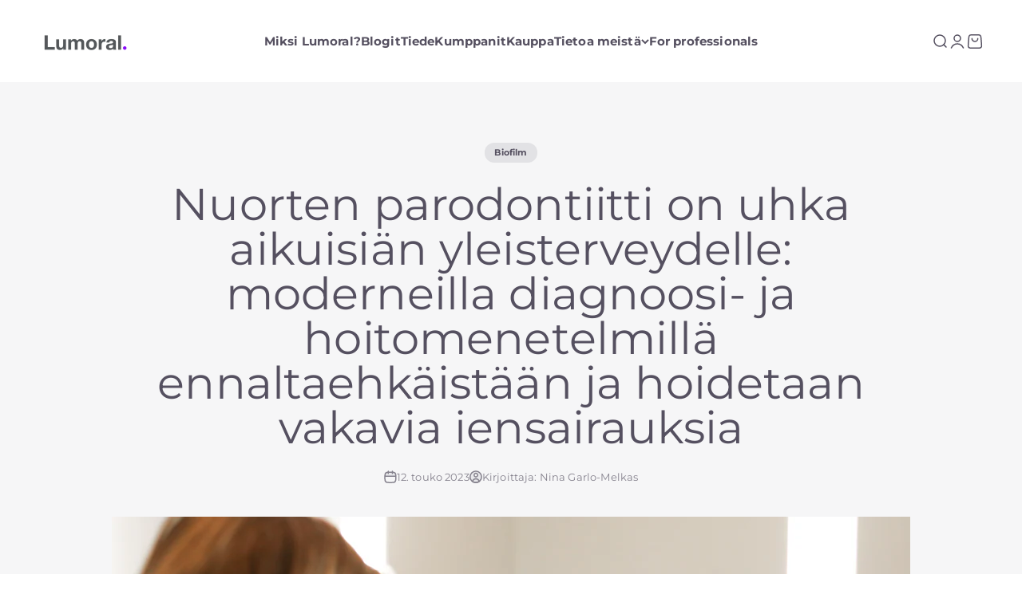

--- FILE ---
content_type: text/html; charset=utf-8
request_url: https://www.lumoral.fi/blogs/uutiset/nuorten-parodontiitti-on-uhka-aikuisian-yleisterveydelle-moderneilla-diagnoosi-ja-hoitomenetelmilla-ennaltaehkaistaan-ja-hoidetaan-vakavia-iensairauksia
body_size: 35509
content:
<!doctype html>

<html lang="fi" dir="ltr">
  <head>
    <script async crossorigin fetchpriority="high" src="/cdn/shopifycloud/importmap-polyfill/es-modules-shim.2.4.0.js"></script>
<script type="application/vnd.locksmith+json" data-locksmith>{"version":"v254","locked":false,"initialized":true,"scope":"article","access_granted":true,"access_denied":false,"requires_customer":false,"manual_lock":false,"remote_lock":false,"has_timeout":false,"remote_rendered":null,"hide_resource":false,"hide_links_to_resource":false,"transparent":true,"locks":{"all":[],"opened":[]},"keys":[],"keys_signature":"5e3a607582c0d9859776a37d48225ef4ac1d38a154684c1759a43a982350ef97","state":{"template":"article","theme":170156654917,"product":null,"collection":null,"page":null,"blog":"uutiset","article":605830775109,"app":null},"now":1768544842,"path":"\/blogs\/uutiset\/nuorten-parodontiitti-on-uhka-aikuisian-yleisterveydelle-moderneilla-diagnoosi-ja-hoitomenetelmilla-ennaltaehkaistaan-ja-hoidetaan-vakavia-iensairauksia","locale_root_url":"\/","canonical_url":"https:\/\/www.lumoral.fi\/blogs\/uutiset\/nuorten-parodontiitti-on-uhka-aikuisian-yleisterveydelle-moderneilla-diagnoosi-ja-hoitomenetelmilla-ennaltaehkaistaan-ja-hoidetaan-vakavia-iensairauksia","customer_id":null,"customer_id_signature":"5e3a607582c0d9859776a37d48225ef4ac1d38a154684c1759a43a982350ef97","cart":null}</script><script data-locksmith>!function(){undefined;!function(){var s=window.Locksmith={},e=document.querySelector('script[type="application/vnd.locksmith+json"]'),n=e&&e.innerHTML;if(s.state={},s.util={},s.loading=!1,n)try{s.state=JSON.parse(n)}catch(d){}if(document.addEventListener&&document.querySelector){var o,a,i,t=[76,79,67,75,83,77,73,84,72,49,49],c=function(){a=t.slice(0)},l="style",r=function(e){e&&27!==e.keyCode&&"click"!==e.type||(document.removeEventListener("keydown",r),document.removeEventListener("click",r),o&&document.body.removeChild(o),o=null)};c(),document.addEventListener("keyup",function(e){if(e.keyCode===a[0]){if(clearTimeout(i),a.shift(),0<a.length)return void(i=setTimeout(c,1e3));c(),r(),(o=document.createElement("div"))[l].width="50%",o[l].maxWidth="1000px",o[l].height="85%",o[l].border="1px rgba(0, 0, 0, 0.2) solid",o[l].background="rgba(255, 255, 255, 0.99)",o[l].borderRadius="4px",o[l].position="fixed",o[l].top="50%",o[l].left="50%",o[l].transform="translateY(-50%) translateX(-50%)",o[l].boxShadow="0 2px 5px rgba(0, 0, 0, 0.3), 0 0 100vh 100vw rgba(0, 0, 0, 0.5)",o[l].zIndex="2147483645";var t=document.createElement("textarea");t.value=JSON.stringify(JSON.parse(n),null,2),t[l].border="none",t[l].display="block",t[l].boxSizing="border-box",t[l].width="100%",t[l].height="100%",t[l].background="transparent",t[l].padding="22px",t[l].fontFamily="monospace",t[l].fontSize="14px",t[l].color="#333",t[l].resize="none",t[l].outline="none",t.readOnly=!0,o.appendChild(t),document.body.appendChild(o),t.addEventListener("click",function(e){e.stopImmediatePropagation()}),t.select(),document.addEventListener("keydown",r),document.addEventListener("click",r)}})}s.isEmbedded=-1!==window.location.search.indexOf("_ab=0&_fd=0&_sc=1"),s.path=s.state.path||window.location.pathname,s.basePath=s.state.locale_root_url.concat("/apps/locksmith").replace(/^\/\//,"/"),s.reloading=!1,s.util.console=window.console||{log:function(){},error:function(){}},s.util.makeUrl=function(e,t){var n,o=s.basePath+e,a=[],i=s.cache();for(n in i)a.push(n+"="+encodeURIComponent(i[n]));for(n in t)a.push(n+"="+encodeURIComponent(t[n]));return s.state.customer_id&&(a.push("customer_id="+encodeURIComponent(s.state.customer_id)),a.push("customer_id_signature="+encodeURIComponent(s.state.customer_id_signature))),o+=(-1===o.indexOf("?")?"?":"&")+a.join("&")},s._initializeCallbacks=[],s.on=function(e,t){if("initialize"!==e)throw'Locksmith.on() currently only supports the "initialize" event';s._initializeCallbacks.push(t)},s.initializeSession=function(e){if(!s.isEmbedded){var t=!1,n=!0,o=!0;(e=e||{}).silent&&(o=n=!(t=!0)),s.ping({silent:t,spinner:n,reload:o,callback:function(){s._initializeCallbacks.forEach(function(e){e()})}})}},s.cache=function(e){var t={};try{var n=function a(e){return(document.cookie.match("(^|; )"+e+"=([^;]*)")||0)[2]};t=JSON.parse(decodeURIComponent(n("locksmith-params")||"{}"))}catch(d){}if(e){for(var o in e)t[o]=e[o];document.cookie="locksmith-params=; expires=Thu, 01 Jan 1970 00:00:00 GMT; path=/",document.cookie="locksmith-params="+encodeURIComponent(JSON.stringify(t))+"; path=/"}return t},s.cache.cart=s.state.cart,s.cache.cartLastSaved=null,s.params=s.cache(),s.util.reload=function(){s.reloading=!0;try{window.location.href=window.location.href.replace(/#.*/,"")}catch(d){s.util.console.error("Preferred reload method failed",d),window.location.reload()}},s.cache.saveCart=function(e){if(!s.cache.cart||s.cache.cart===s.cache.cartLastSaved)return e?e():null;var t=s.cache.cartLastSaved;s.cache.cartLastSaved=s.cache.cart,fetch("/cart/update.js",{method:"POST",headers:{"Content-Type":"application/json",Accept:"application/json"},body:JSON.stringify({attributes:{locksmith:s.cache.cart}})}).then(function(e){if(!e.ok)throw new Error("Cart update failed: "+e.status);return e.json()}).then(function(){e&&e()})["catch"](function(e){if(s.cache.cartLastSaved=t,!s.reloading)throw e})},s.util.spinnerHTML='<style>body{background:#FFF}@keyframes spin{from{transform:rotate(0deg)}to{transform:rotate(360deg)}}#loading{display:flex;width:100%;height:50vh;color:#777;align-items:center;justify-content:center}#loading .spinner{display:block;animation:spin 600ms linear infinite;position:relative;width:50px;height:50px}#loading .spinner-ring{stroke:currentColor;stroke-dasharray:100%;stroke-width:2px;stroke-linecap:round;fill:none}</style><div id="loading"><div class="spinner"><svg width="100%" height="100%"><svg preserveAspectRatio="xMinYMin"><circle class="spinner-ring" cx="50%" cy="50%" r="45%"></circle></svg></svg></div></div>',s.util.clobberBody=function(e){document.body.innerHTML=e},s.util.clobberDocument=function(e){e.responseText&&(e=e.responseText),document.documentElement&&document.removeChild(document.documentElement);var t=document.open("text/html","replace");t.writeln(e),t.close(),setTimeout(function(){var e=t.querySelector("[autofocus]");e&&e.focus()},100)},s.util.serializeForm=function(e){if(e&&"FORM"===e.nodeName){var t,n,o={};for(t=e.elements.length-1;0<=t;t-=1)if(""!==e.elements[t].name)switch(e.elements[t].nodeName){case"INPUT":switch(e.elements[t].type){default:case"text":case"hidden":case"password":case"button":case"reset":case"submit":o[e.elements[t].name]=e.elements[t].value;break;case"checkbox":case"radio":e.elements[t].checked&&(o[e.elements[t].name]=e.elements[t].value);break;case"file":}break;case"TEXTAREA":o[e.elements[t].name]=e.elements[t].value;break;case"SELECT":switch(e.elements[t].type){case"select-one":o[e.elements[t].name]=e.elements[t].value;break;case"select-multiple":for(n=e.elements[t].options.length-1;0<=n;n-=1)e.elements[t].options[n].selected&&(o[e.elements[t].name]=e.elements[t].options[n].value)}break;case"BUTTON":switch(e.elements[t].type){case"reset":case"submit":case"button":o[e.elements[t].name]=e.elements[t].value}}return o}},s.util.on=function(e,i,s,t){t=t||document;var c="locksmith-"+e+i,n=function(e){var t=e.target,n=e.target.parentElement,o=t&&t.className&&(t.className.baseVal||t.className)||"",a=n&&n.className&&(n.className.baseVal||n.className)||"";("string"==typeof o&&-1!==o.split(/\s+/).indexOf(i)||"string"==typeof a&&-1!==a.split(/\s+/).indexOf(i))&&!e[c]&&(e[c]=!0,s(e))};t.attachEvent?t.attachEvent(e,n):t.addEventListener(e,n,!1)},s.util.enableActions=function(e){s.util.on("click","locksmith-action",function(e){e.preventDefault();var t=e.target;t.dataset.confirmWith&&!confirm(t.dataset.confirmWith)||(t.disabled=!0,t.innerText=t.dataset.disableWith,s.post("/action",t.dataset.locksmithParams,{spinner:!1,type:"text",success:function(e){(e=JSON.parse(e.responseText)).message&&alert(e.message),s.util.reload()}}))},e)},s.util.inject=function(e,t){var n=["data","locksmith","append"];if(-1!==t.indexOf(n.join("-"))){var o=document.createElement("div");o.innerHTML=t,e.appendChild(o)}else e.innerHTML=t;var a,i,s=e.querySelectorAll("script");for(i=0;i<s.length;++i){a=s[i];var c=document.createElement("script");if(a.type&&(c.type=a.type),a.src)c.src=a.src;else{var l=document.createTextNode(a.innerHTML);c.appendChild(l)}e.appendChild(c)}var r=e.querySelector("[autofocus]");r&&r.focus()},s.post=function(e,t,n){!1!==(n=n||{}).spinner&&s.util.clobberBody(s.util.spinnerHTML);var o={};n.container===document?(o.layout=1,n.success=function(e){s.util.clobberDocument(e)}):n.container&&(o.layout=0,n.success=function(e){var t=document.getElementById(n.container);s.util.inject(t,e),t.id===t.firstChild.id&&t.parentElement.replaceChild(t.firstChild,t)}),n.form_type&&(t.form_type=n.form_type),n.include_layout_classes!==undefined&&(t.include_layout_classes=n.include_layout_classes),n.lock_id!==undefined&&(t.lock_id=n.lock_id),s.loading=!0;var a=s.util.makeUrl(e,o),i="json"===n.type||"text"===n.type;fetch(a,{method:"POST",headers:{"Content-Type":"application/json",Accept:i?"application/json":"text/html"},body:JSON.stringify(t)}).then(function(e){if(!e.ok)throw new Error("Request failed: "+e.status);return e.text()}).then(function(e){var t=n.success||s.util.clobberDocument;t(i?{responseText:e}:e)})["catch"](function(e){if(!s.reloading)if("dashboard.weglot.com"!==window.location.host){if(!n.silent)throw alert("Something went wrong! Please refresh and try again."),e;console.error(e)}else console.error(e)})["finally"](function(){s.loading=!1})},s.postResource=function(e,t){e.path=s.path,e.search=window.location.search,e.state=s.state,e.passcode&&(e.passcode=e.passcode.trim()),e.email&&(e.email=e.email.trim()),e.state.cart=s.cache.cart,e.locksmith_json=s.jsonTag,e.locksmith_json_signature=s.jsonTagSignature,s.post("/resource",e,t)},s.ping=function(e){if(!s.isEmbedded){e=e||{};var t=function(){e.reload?s.util.reload():"function"==typeof e.callback&&e.callback()};s.post("/ping",{path:s.path,search:window.location.search,state:s.state},{spinner:!!e.spinner,silent:"undefined"==typeof e.silent||e.silent,type:"text",success:function(e){e&&e.responseText?((e=JSON.parse(e.responseText)).messages&&0<e.messages.length&&s.showMessages(e.messages),e.cart&&s.cache.cart!==e.cart?(s.cache.cart=e.cart,s.cache.saveCart(function(){t(),e.cart&&e.cart.match(/^.+:/)&&s.util.reload()})):t()):console.error("[Locksmith] Invalid result in ping callback:",e)}})}},s.timeoutMonitor=function(){var e=s.cache.cart;s.ping({callback:function(){e!==s.cache.cart||setTimeout(function(){s.timeoutMonitor()},6e4)}})},s.showMessages=function(e){var t=document.createElement("div");t.style.position="fixed",t.style.left=0,t.style.right=0,t.style.bottom="-50px",t.style.opacity=0,t.style.background="#191919",t.style.color="#ddd",t.style.transition="bottom 0.2s, opacity 0.2s",t.style.zIndex=999999,t.innerHTML="        <style>          .locksmith-ab .locksmith-b { display: none; }          .locksmith-ab.toggled .locksmith-b { display: flex; }          .locksmith-ab.toggled .locksmith-a { display: none; }          .locksmith-flex { display: flex; flex-wrap: wrap; justify-content: space-between; align-items: center; padding: 10px 20px; }          .locksmith-message + .locksmith-message { border-top: 1px #555 solid; }          .locksmith-message a { color: inherit; font-weight: bold; }          .locksmith-message a:hover { color: inherit; opacity: 0.8; }          a.locksmith-ab-toggle { font-weight: inherit; text-decoration: underline; }          .locksmith-text { flex-grow: 1; }          .locksmith-cta { flex-grow: 0; text-align: right; }          .locksmith-cta button { transform: scale(0.8); transform-origin: left; }          .locksmith-cta > * { display: block; }          .locksmith-cta > * + * { margin-top: 10px; }          .locksmith-message a.locksmith-close { flex-grow: 0; text-decoration: none; margin-left: 15px; font-size: 30px; font-family: monospace; display: block; padding: 2px 10px; }                    @media screen and (max-width: 600px) {            .locksmith-wide-only { display: none !important; }            .locksmith-flex { padding: 0 15px; }            .locksmith-flex > * { margin-top: 5px; margin-bottom: 5px; }            .locksmith-cta { text-align: left; }          }                    @media screen and (min-width: 601px) {            .locksmith-narrow-only { display: none !important; }          }        </style>      "+e.map(function(e){return'<div class="locksmith-message">'+e+"</div>"}).join(""),document.body.appendChild(t),document.body.style.position="relative",document.body.parentElement.style.paddingBottom=t.offsetHeight+"px",setTimeout(function(){t.style.bottom=0,t.style.opacity=1},50),s.util.on("click","locksmith-ab-toggle",function(e){e.preventDefault();for(var t=e.target.parentElement;-1===t.className.split(" ").indexOf("locksmith-ab");)t=t.parentElement;-1!==t.className.split(" ").indexOf("toggled")?t.className=t.className.replace("toggled",""):t.className=t.className+" toggled"}),s.util.enableActions(t)}}()}();</script>
      <script data-locksmith>Locksmith.cache.cart=null</script>

  <script data-locksmith>Locksmith.jsonTag="{\"version\":\"v254\",\"locked\":false,\"initialized\":true,\"scope\":\"article\",\"access_granted\":true,\"access_denied\":false,\"requires_customer\":false,\"manual_lock\":false,\"remote_lock\":false,\"has_timeout\":false,\"remote_rendered\":null,\"hide_resource\":false,\"hide_links_to_resource\":false,\"transparent\":true,\"locks\":{\"all\":[],\"opened\":[]},\"keys\":[],\"keys_signature\":\"5e3a607582c0d9859776a37d48225ef4ac1d38a154684c1759a43a982350ef97\",\"state\":{\"template\":\"article\",\"theme\":170156654917,\"product\":null,\"collection\":null,\"page\":null,\"blog\":\"uutiset\",\"article\":605830775109,\"app\":null},\"now\":1768544842,\"path\":\"\\\/blogs\\\/uutiset\\\/nuorten-parodontiitti-on-uhka-aikuisian-yleisterveydelle-moderneilla-diagnoosi-ja-hoitomenetelmilla-ennaltaehkaistaan-ja-hoidetaan-vakavia-iensairauksia\",\"locale_root_url\":\"\\\/\",\"canonical_url\":\"https:\\\/\\\/www.lumoral.fi\\\/blogs\\\/uutiset\\\/nuorten-parodontiitti-on-uhka-aikuisian-yleisterveydelle-moderneilla-diagnoosi-ja-hoitomenetelmilla-ennaltaehkaistaan-ja-hoidetaan-vakavia-iensairauksia\",\"customer_id\":null,\"customer_id_signature\":\"5e3a607582c0d9859776a37d48225ef4ac1d38a154684c1759a43a982350ef97\",\"cart\":null}";Locksmith.jsonTagSignature="733c6ea1d145a86da9089ea89811a13fa10c172365a81a3566c0299334328158"</script>
    <meta charset="utf-8">
    <meta name="viewport" content="width=device-width, initial-scale=1.0, height=device-height, minimum-scale=1.0, maximum-scale=1.0">
    <meta name="theme-color" content="#ffffff">

    <title>Nuorten parodontiitti on uhka aikuisiän yleisterveydelle: moderneilla </title><meta name="description" content="Parodontiitti eli ientulehdus on kansansairaudeksi luokiteltava tauti, jota yli puolet suomalaisista sairastaa – usein jopa ilman oireita. Sairauden riskitekijöitä on tutkittu maailmanlaajuisesti paljon, mutta pääasiassa painottuen aikuisväestöön. Nyt ensimmäistä kertaa suomalaistutkimuksessa on saatu rohkaisevia tulok">
<link rel="canonical" href="https://www.lumoral.fi/blogs/uutiset/nuorten-parodontiitti-on-uhka-aikuisian-yleisterveydelle-moderneilla-diagnoosi-ja-hoitomenetelmilla-ennaltaehkaistaan-ja-hoidetaan-vakavia-iensairauksia"><link rel="shortcut icon" href="//www.lumoral.fi/cdn/shop/files/favicon.png?v=1647272853&width=96">
      <link rel="apple-touch-icon" href="//www.lumoral.fi/cdn/shop/files/favicon.png?v=1647272853&width=180"><link rel="preconnect" href="https://cdn.shopify.com">
    <link rel="preconnect" href="https://fonts.shopifycdn.com" crossorigin>
    <link rel="dns-prefetch" href="https://productreviews.shopifycdn.com"><link rel="preload" href="//www.lumoral.fi/cdn/fonts/montserrat/montserrat_n7.3c434e22befd5c18a6b4afadb1e3d77c128c7939.woff2" as="font" type="font/woff2" crossorigin><link rel="preload" href="//www.lumoral.fi/cdn/fonts/montserrat/montserrat_n4.81949fa0ac9fd2021e16436151e8eaa539321637.woff2" as="font" type="font/woff2" crossorigin><meta property="og:type" content="article">
<meta property="og:title" content="Nuorten parodontiitti on uhka aikuisiän yleisterveydelle: moderneilla diagnoosi- ja hoitomenetelmillä ennaltaehkäistään ja hoidetaan vakavia iensairauksia">
<meta property="og:image" content="http://www.lumoral.fi/cdn/shop/articles/Nuorten_paro_peili.jpg?v=1683835617&width=2048">
<meta property="og:image:secure_url" content="https://www.lumoral.fi/cdn/shop/articles/Nuorten_paro_peili.jpg?v=1683835617&width=2048">
<meta property="og:image:width" content="2400">
  <meta property="og:image:height" content="1600"><meta property="og:description" content="Parodontiitti eli ientulehdus on kansansairaudeksi luokiteltava tauti, jota yli puolet suomalaisista sairastaa – usein jopa ilman oireita. Sairauden riskitekijöitä on tutkittu maailmanlaajuisesti paljon, mutta pääasiassa painottuen aikuisväestöön. Nyt ensimmäistä kertaa suomalaistutkimuksessa on saatu rohkaisevia tulok">
<meta property="og:url" content="https://www.lumoral.fi/blogs/uutiset/nuorten-parodontiitti-on-uhka-aikuisian-yleisterveydelle-moderneilla-diagnoosi-ja-hoitomenetelmilla-ennaltaehkaistaan-ja-hoidetaan-vakavia-iensairauksia">
<meta property="og:site_name" content="Lumoral.fi"><meta name="twitter:card" content="summary"><meta name="twitter:title" content="Nuorten parodontiitti on uhka aikuisiän yleisterveydelle: moderneilla diagnoosi- ja hoitomenetelmillä ennaltaehkäistään ja hoidetaan vakavia iensairauksia">
<meta name="twitter:description" content="Parodontiitti eli ientulehdus on kansansairaudeksi luokiteltava tauti, jota yli puolet suomalaisista sairastaa – usein jopa ilman oireita. Sairauden riskitekijöitä on tutkittu maailmanlaajuisesti paljon, mutta pääasiassa painottuen aikuisväestöön. Nyt ensimmäistä kertaa suomalaistutkimuksessa on saatu rohkaisevia tuloksia nuorten parodontiitin riskipotilaiden tunnistamisessa pikadiagnostiikan keinoin. Nuorten alkavaa parodontiittia on arvioitu esiintyvän Suomessa noin 10 %:lla, mutta alttius sille säilyy läpi elämän. Sairauden ilmaantuvuus lisääntyy merkittävästi ikävuosien 20–40 välillä.  – Siksi riskipotilaiden tunnistaminen olisi tapahduttava hyvissä ajoin alle parikymppisenä, eli siinä vaiheessa, kun kyseiseen hampaiston kiinnityskudossairauden käynnistymiseen ja sen etenemiseen vielä voidaan vaikuttaa, muotoilee huhtikuussa Helsingin yliopistosta aiheesta väitellyt HLL, DI, Ismo T. Räisänen. Räisänen on ollut mukana suomalaisessa tutkimusryhmässä, jossa on jo vuosia aktiivisesti etsitty keinoja vakavan iensairauden, parodontiitin, nujertamiseksi modernien diagnoosi- ja hoitomenetelmien avulla.  Merkittävänä tutkimuskohteena on ollut Helsingin yliopiston suu- ja leukasairauksien yksikön professori Timo Sorsan kehittämä niin sanottu aktiivisen matriksin metalloproteinaasi-8 (aMMP-8)">
<meta name="twitter:image" content="https://www.lumoral.fi/cdn/shop/articles/Nuorten_paro_peili.jpg?crop=center&height=1200&v=1683835617&width=1200">
<meta name="twitter:image:alt" content="Nuorten parodontiitti on uhka aikuisiän yleisterveydelle: moderneilla diagnoosi- ja hoitomenetelmillä ennaltaehkäistään ja hoidetaan vakavia iensairauksia"><script type="application/ld+json">{"@context":"http:\/\/schema.org\/","@id":"\/blogs\/uutiset\/nuorten-parodontiitti-on-uhka-aikuisian-yleisterveydelle-moderneilla-diagnoosi-ja-hoitomenetelmilla-ennaltaehkaistaan-ja-hoidetaan-vakavia-iensairauksia#article","@type":"Article","mainEntityOfPage":{"@type":"WebPage","@id":"https:\/\/www.lumoral.fi\/blogs\/uutiset\/nuorten-parodontiitti-on-uhka-aikuisian-yleisterveydelle-moderneilla-diagnoosi-ja-hoitomenetelmilla-ennaltaehkaistaan-ja-hoidetaan-vakavia-iensairauksia"},"articleBody":"Parodontiitti eli ientulehdus on kansansairaudeksi luokiteltava tauti, jota yli puolet suomalaisista sairastaa – usein jopa ilman oireita. Sairauden riskitekijöitä on tutkittu maailmanlaajuisesti paljon, mutta pääasiassa painottuen aikuisväestöön. Nyt ensimmäistä kertaa suomalaistutkimuksessa on saatu rohkaisevia tuloksia nuorten parodontiitin riskipotilaiden tunnistamisessa pikadiagnostiikan keinoin.\nNuorten alkavaa parodontiittia on arvioitu esiintyvän Suomessa noin 10 %:lla, mutta alttius sille säilyy läpi elämän. Sairauden ilmaantuvuus lisääntyy merkittävästi ikävuosien 20–40 välillä. \n– Siksi riskipotilaiden tunnistaminen olisi tapahduttava hyvissä ajoin alle parikymppisenä, eli siinä vaiheessa, kun kyseiseen hampaiston kiinnityskudossairauden käynnistymiseen ja sen etenemiseen vielä voidaan vaikuttaa, muotoilee huhtikuussa Helsingin yliopistosta aiheesta väitellyt HLL, DI, Ismo T. Räisänen.\nRäisänen on ollut mukana suomalaisessa tutkimusryhmässä, jossa on jo vuosia aktiivisesti etsitty keinoja vakavan iensairauden, parodontiitin, nujertamiseksi modernien diagnoosi- ja hoitomenetelmien avulla. \nMerkittävänä tutkimuskohteena on ollut Helsingin yliopiston suu- ja leukasairauksien yksikön professori Timo Sorsan kehittämä niin sanottu aktiivisen matriksin metalloproteinaasi-8 (aMMP-8) immunologinen pikatesti. Sen avulla voidaan havaita, onko henkilön ientaskuissa meneillään parodontiitin hajoamisprosessi jo ennen kuin se on edes mahdollista nähdä silmämääräisesti. \nMyös antibakteerisen fotodynaamisen terapian (aPDT) vaikutusta iensairauksien ehkäisyssä ja hoidossa on tutkittu paljon ja saatu myös runsaasti positiivista kliinistä näyttöä. aPDT-hoitoon perustuva Lumoral-menetelmä hidastaa plakin muodostumista ja vähentää merkittävästi parodontiittia aiheuttavien bakteerien määrää suussa. Esimerkiksi ikääntyvät ihmiset soveltuvat erityisen hyvin tuotteen käyttäjäprofiiliin, koska tässä ikäryhmässä suun itsehoidon merkitys korostuu.  \nRäisäsen tuore väistökirjatyö Risk factors and active matrix metalloproteinase-8 (aMMP-8) diagnostics for initial periodontitis in adolescents antaa lisävahvistusta aMMP-8-tuolinvierustestidiagnostiikan hyödystä nuorten alkavan parodontiitin tunnistamiseksi. Tutkimuksessa havaittiin muun muassa se, että vaikka sylki ja suuhuuhde ovat molemmat hyödyllisiä aMMP-8-analytiikassa, niin suuhuuhde näyttäisi olevan astetta tarkempi kuin sylki.\n– Huomionarvoista on se, että aMMP-8-tuolinvierustesti on nimenomaisesti suuhuuhdetesti eikä sylkitesti, Räisänen korostaa.\naMMP-8-testiä voidaan käyttää apuna arvioimaan hampaiden kiinnityskudostuhon alkamisen ja etenemisen riskiä. Räisäsen mukaan ammattilaisen antaman parodontiittihoidon tehoa voidaan myös valvoa aMMP-8-testin avulla. \n– Testi nostaisi esiin uudella tavalla parodontiitin riskipotilaita. Parhaassa tapauksessa se antaisi mahdollisuuden aloittaa ennaltaehkäisytoimet ja varhaishoito jo ennen kuin yleisterveydenkin kannalta haitallinen parodontiitti ja siihen yhdistyviä ientaskuja on päässyt muodostumaan, Räisänen sanoo.\n– Väitöskirjan tulosten perusteella näkisin hyödyllisenä, että aMMP-8-testi tehtäisiin jokaiselle nuorelle ainakin kerran ennen 20 ikävuotta varsinkin, jos nuorella on muitakin alkavan parodontiitin riskitekijöitä. Jatkotutkimukset antaisivat tarkempaa lisätietoa, kuinka aMMP-8-testi kannattaisi kohdentaa ja ajoittaa.\nTestitulos minuuteissa\nMMP-8 on pääasiassa ihmisen yleisimpien valkosolujen eli neutrofiilien tuottama entsyymi, joka on avainasemassa elimistön tulehdusprosesseissa kuten parodontiitissa. Parodontiittipotilailla tulehdusprosessi ja -vaste elimistölle haitallisia bakteereja vastaan on aikaansaanut liian suuren MMP-8-entsyymin aktivaation haitalliseksi ja ienkudoksen kollageenisäikeitä tuhoavaksi aktiiviseksi MMP-8:ksi (aMMP-8) (1,2).\nKäyttämällä aMMP-8-pikatestiä voidaan mitata ja arvioida viidessä minuutissa parodontiitin aktiivisen kiinnityskudoskadon ja sen etenemisen riski suoraan hammaslääkärivastaanoton hoitotuolissa ei-invasiivisesti eli kajoamatta tutkimuksellisesti kudoksiin. \n – Testi täydentää parodontiitin ja peri-implantiitin diagnostiikkaa, hoitotuloksen seurantaa sekä ylläpitohoitoa. Samalla se mahdollistaa vakavan iensairauden puhkeamisen riskissä olevien nuorten varhaisen ohjaamisen jatkotutkimuksiin ja -hoitoon, Räisänen kuvailee.\n Parodontiitin alkavia merkkejä ovat esimerkiksi punoittavat ikenet, ienverenvuoto ja pahanhajuinen hengitys. Bakteeriplakin päästessä ikenen ja hampaan väliin alkaa ien vähitellen irrota hampaasta ja muodostuu syventynyt ientasku, joka voi ulottua koko hampaan ympäri aiheuttaen lisää ongelmia keräten muun muassa lisää bakteereja. Parodontiittia sairastavalla hammasta luuhun kiinnittävät säikeet tuhoutuvat, ja pikkuhiljaa tulehdus alkaa tuhota laajemmin hampaiden kiinnityskudoksia ja lopulta myös leukaluuta.\nKerran ilmaannuttuaan parodontiitti on ”sitkeä” seuralainen, joka etenee, ellei sitä hoideta huolellisesti.\nIensairauden hoidon kulmakivi on hyvä suuhygienia, joka vaatii ammattilaisen apua, sillä hammaskiveksi kovettunut suun biofilmi tulee poistattaa ensin hampaiden pinnalta ja ientaskuista. Tämän jälkeen hampaiden puhtaanapito huolellisen suuhygien keinoin estää uuden hammaskiven muodostumisen ientaskuun. \nTerveyden ja hyvinvoinnin laitoksen (THL) mukaan yhä useampi harjaa Suomessa hampaansa vähintään kaksi kertaa päivässä. Silti omahoidossa on edelleen myös puutteita. Vaikka hampaiden ja hammasvälien harjaaminen ja on tehokas tapa puhdistaa hampaat, tutkimukset osoittavat harjauksen jättävän jopa puolet plakista hampaan pintaan (3).\nHuolellinen ennaltaehkäisy maksaa itsensä takaisin\nRäisänen korostaa, että parodontiitin ennaltaehkäisy ja ajoissa aloitettu hoito ovat terveydellisesti ja taloudellisesti tärkeitä niin yksilön kuin yhteiskunnankin kannalta. \n– Parodontiitin ja erityisesti vaikea-asteisen parodontiitin hoito on kallista ja sitoo paljon hoitoresursseja. Lisäksi on hyvä tiedostaa, että parodontiitin haitallinen vaikutus ei rajoitu suuhun ja hampaisiin. Sillä on yhteys useisiin perussairauksiin kuten diabetekseen, sydän- ja verisuonisairauksiin, erilaisiin syöpäsairauksiin sekä COVID-19:n komplikaatioihin.\nParodontiitti on muuta väestöä yleisempi esimerkiksi nivelreumaa sekä diabetestä sairastavilla henkilöillä. Parodontiitilla on yhteys myös vakaviin sydäntapahtumiin. Tutkimuksen mukaan ensimmäinen sydänkohtaus tulee 30 % useammin parodontiittia sairastavalle kuin samanikäiselle terveelle (4).\n– Suunsairauksien ennalta ehkäisyyn kannattaisi nyt alkaa panostaa, kun resurssit muutoinkin ovat tiukassa. Parodontiitin varhainen havaitseminen ja hoito on kustannustehokasta kaikissa ikäluokissa. Hyvä suun terveys on osa kokonaisterveyttä ja parantaa potilaan elämänlaatua, toteaa Anna Maria Heikkinen, Tampereen yliopiston kliinisen hammashoidon professori, kliinisen parodontologian dosentti, terveydenhuollon ja kliinisen hammashoidon EHL.\nHeikkisen mukaan tunnistamalla parodontiitin riskissä olevat nuoret voidaan vähentää yli- ja alihoitoa. Yksilölliset riskitekijät tulisi huomioida ja laatia jokaiselle tämän perusteella omahoitosuunnitelma sopivin hammashoitovälinein.\n– Tämä on kustannustehokasta ja voi säästää jatkossa, kun aikuisparodontiitin hoidon kustannuksia on mahdollista vähentää. Nuoriin kannattaa panostaa, se on satsaus tulevaisuuteen!\nHeikkinen kertoo tutkimusjohtajana käynnistävänsä syksyllä 2023 nuorten suunterveyttä arvioivan jatkotutkimuksen, jossa yhdistetään aMMP-8-diagnostiikka Lumoral-hoidon kanssa. Tavoitteena on saada laajempi ymmärrys siitä, miten aPDT-hoito vaikuttaa säännöllisesti käytettynä nuorten suunterveyteen. \n– Aikuisväestössä on viime aikoina saatu rohkaisevia tuloksia aPDT:n (Lumoral-hoidon) käyttämisestä suusairauksien hoidossa. Näin ollen on perusteltua tutkia asiaa myös nuorten aineistoissa, että millainen hyöty niistä saataisiin alkavan parodontiitin ja miksei karieksenkin ennaltaehkäisemiseksi ja hoidossa, korostaa Räisänen.\n– Vaikutusta tarkastellaan normaalien omahoitotoimien, kuten hampaiden harjauksen, hammasvälien puhdistuksen ja säännöllisten hammaslääkäri- ja suuhygienistikäyntien lisänä ja tukena, päättää tuore Helsingin yliopiston tohtori.\n***\nKansainvälistä ienterveyspäivää vietetään 12.5.2023\nEurooppalaisen parodontologian kattojärjestön, European Federation of Periodontologyn (EFP), luotsaamaa ”Gum Health Day” -ienterveyspäivää vietetään vuosittain 12. toukokuuta.\nIenterveyden tärkeyttä korostavan vuosipäivän tavoitteena on lisätä niin terveydenhuollon ammattilaisten kuin myös väestön tietoisuutta parodontaali- ja peri-implanttisairauksien ennaltaehkäisyn, varhaisdiagnostiikan ja -hoidon tarpeesta sekä korostaa parodontaaliterveyden merkitystä osana hyvää yleisterveyttä.\nTämän vuoden ienterveyspäivän tunnuslauseena on \"Terveet ikenet näyttävät hyviltä. Suojele niitä!\". Tällä halutaan korostaa parodontaaliterveyden merkitystä osana hyvää yleisterveyttä unohtamatta estetiikan merkitystä osana ihmisen hyvinvointia.\n ","headline":"Nuorten parodontiitti on uhka aikuisiän yleisterveydelle: moderneilla diagnoosi- ja hoitomenetelmillä ennaltaehkäistään ja hoidetaan vakavia iensairauksia","description":"","image":"https:\/\/www.lumoral.fi\/cdn\/shop\/articles\/Nuorten_paro_peili.jpg?v=1683835617\u0026width=1920","datePublished":"2023-05-11T23:06:56+03:00","dateModified":"2023-05-12T08:00:00+03:00","author":{"@type":"Person","name":"Nina Garlo-Melkas"},"publisher":{"@type":"Organization","name":"Lumoral.fi"}}</script><script type="application/ld+json">
  {
    "@context": "https://schema.org",
    "@type": "BreadcrumbList",
    "itemListElement": [{
        "@type": "ListItem",
        "position": 1,
        "name": "Etusivu",
        "item": "https://www.lumoral.fi"
      },{
            "@type": "ListItem",
            "position": 2,
            "name": "Uutiset",
            "item": "https://www.lumoral.fi/blogs/uutiset"
          }, {
            "@type": "ListItem",
            "position": 3,
            "name": "Uutiset",
            "item": "https://www.lumoral.fi/blogs/uutiset/nuorten-parodontiitti-on-uhka-aikuisian-yleisterveydelle-moderneilla-diagnoosi-ja-hoitomenetelmilla-ennaltaehkaistaan-ja-hoidetaan-vakavia-iensairauksia"
          }]
  }
</script><style>/* Typography (heading) */
  @font-face {
  font-family: Montserrat;
  font-weight: 700;
  font-style: normal;
  font-display: fallback;
  src: url("//www.lumoral.fi/cdn/fonts/montserrat/montserrat_n7.3c434e22befd5c18a6b4afadb1e3d77c128c7939.woff2") format("woff2"),
       url("//www.lumoral.fi/cdn/fonts/montserrat/montserrat_n7.5d9fa6e2cae713c8fb539a9876489d86207fe957.woff") format("woff");
}

@font-face {
  font-family: Montserrat;
  font-weight: 700;
  font-style: italic;
  font-display: fallback;
  src: url("//www.lumoral.fi/cdn/fonts/montserrat/montserrat_i7.a0d4a463df4f146567d871890ffb3c80408e7732.woff2") format("woff2"),
       url("//www.lumoral.fi/cdn/fonts/montserrat/montserrat_i7.f6ec9f2a0681acc6f8152c40921d2a4d2e1a2c78.woff") format("woff");
}

/* Typography (body) */
  @font-face {
  font-family: Montserrat;
  font-weight: 400;
  font-style: normal;
  font-display: fallback;
  src: url("//www.lumoral.fi/cdn/fonts/montserrat/montserrat_n4.81949fa0ac9fd2021e16436151e8eaa539321637.woff2") format("woff2"),
       url("//www.lumoral.fi/cdn/fonts/montserrat/montserrat_n4.a6c632ca7b62da89c3594789ba828388aac693fe.woff") format("woff");
}

@font-face {
  font-family: Montserrat;
  font-weight: 400;
  font-style: italic;
  font-display: fallback;
  src: url("//www.lumoral.fi/cdn/fonts/montserrat/montserrat_i4.5a4ea298b4789e064f62a29aafc18d41f09ae59b.woff2") format("woff2"),
       url("//www.lumoral.fi/cdn/fonts/montserrat/montserrat_i4.072b5869c5e0ed5b9d2021e4c2af132e16681ad2.woff") format("woff");
}

@font-face {
  font-family: Montserrat;
  font-weight: 700;
  font-style: normal;
  font-display: fallback;
  src: url("//www.lumoral.fi/cdn/fonts/montserrat/montserrat_n7.3c434e22befd5c18a6b4afadb1e3d77c128c7939.woff2") format("woff2"),
       url("//www.lumoral.fi/cdn/fonts/montserrat/montserrat_n7.5d9fa6e2cae713c8fb539a9876489d86207fe957.woff") format("woff");
}

@font-face {
  font-family: Montserrat;
  font-weight: 700;
  font-style: italic;
  font-display: fallback;
  src: url("//www.lumoral.fi/cdn/fonts/montserrat/montserrat_i7.a0d4a463df4f146567d871890ffb3c80408e7732.woff2") format("woff2"),
       url("//www.lumoral.fi/cdn/fonts/montserrat/montserrat_i7.f6ec9f2a0681acc6f8152c40921d2a4d2e1a2c78.woff") format("woff");
}

:root {
    /**
     * ---------------------------------------------------------------------
     * SPACING VARIABLES
     *
     * We are using a spacing inspired from frameworks like Tailwind CSS.
     * ---------------------------------------------------------------------
     */
    --spacing-0-5: 0.125rem; /* 2px */
    --spacing-1: 0.25rem; /* 4px */
    --spacing-1-5: 0.375rem; /* 6px */
    --spacing-2: 0.5rem; /* 8px */
    --spacing-2-5: 0.625rem; /* 10px */
    --spacing-3: 0.75rem; /* 12px */
    --spacing-3-5: 0.875rem; /* 14px */
    --spacing-4: 1rem; /* 16px */
    --spacing-4-5: 1.125rem; /* 18px */
    --spacing-5: 1.25rem; /* 20px */
    --spacing-5-5: 1.375rem; /* 22px */
    --spacing-6: 1.5rem; /* 24px */
    --spacing-6-5: 1.625rem; /* 26px */
    --spacing-7: 1.75rem; /* 28px */
    --spacing-7-5: 1.875rem; /* 30px */
    --spacing-8: 2rem; /* 32px */
    --spacing-8-5: 2.125rem; /* 34px */
    --spacing-9: 2.25rem; /* 36px */
    --spacing-9-5: 2.375rem; /* 38px */
    --spacing-10: 2.5rem; /* 40px */
    --spacing-11: 2.75rem; /* 44px */
    --spacing-12: 3rem; /* 48px */
    --spacing-14: 3.5rem; /* 56px */
    --spacing-16: 4rem; /* 64px */
    --spacing-18: 4.5rem; /* 72px */
    --spacing-20: 5rem; /* 80px */
    --spacing-24: 6rem; /* 96px */
    --spacing-28: 7rem; /* 112px */
    --spacing-32: 8rem; /* 128px */
    --spacing-36: 9rem; /* 144px */
    --spacing-40: 10rem; /* 160px */
    --spacing-44: 11rem; /* 176px */
    --spacing-48: 12rem; /* 192px */
    --spacing-52: 13rem; /* 208px */
    --spacing-56: 14rem; /* 224px */
    --spacing-60: 15rem; /* 240px */
    --spacing-64: 16rem; /* 256px */
    --spacing-72: 18rem; /* 288px */
    --spacing-80: 20rem; /* 320px */
    --spacing-96: 24rem; /* 384px */

    /* Container */
    --container-max-width: 1440px;
    --container-narrow-max-width: 1190px;
    --container-gutter: var(--spacing-5);
    --section-outer-spacing-block: var(--spacing-10);
    --section-inner-max-spacing-block: var(--spacing-9);
    --section-inner-spacing-inline: var(--container-gutter);
    --section-stack-spacing-block: var(--spacing-8);

    /* Grid gutter */
    --grid-gutter: var(--spacing-5);

    /* Product list settings */
    --product-list-row-gap: var(--spacing-8);
    --product-list-column-gap: var(--grid-gutter);

    /* Form settings */
    --input-gap: var(--spacing-2);
    --input-height: 2.625rem;
    --input-padding-inline: var(--spacing-4);

    /* Other sizes */
    --sticky-area-height: calc(var(--sticky-announcement-bar-enabled, 0) * var(--announcement-bar-height, 0px) + var(--sticky-header-enabled, 0) * var(--header-height, 0px));

    /* RTL support */
    --transform-logical-flip: 1;
    --transform-origin-start: left;
    --transform-origin-end: right;

    /**
     * ---------------------------------------------------------------------
     * TYPOGRAPHY
     * ---------------------------------------------------------------------
     */

    /* Font properties */
    --heading-font-family: Montserrat, sans-serif;
    --heading-font-weight: 700;
    --heading-font-style: normal;
    --heading-text-transform: normal;
    --heading-letter-spacing: -0.02em;
    --text-font-family: Montserrat, sans-serif;
    --text-font-weight: 400;
    --text-font-style: normal;
    --text-letter-spacing: 0.01em;

    /* Font sizes */
    --text-h0: 2.75rem;
    --text-h1: 2rem;
    --text-h2: 1.75rem;
    --text-h3: 1.375rem;
    --text-h4: 1.125rem;
    --text-h5: 1.125rem;
    --text-h6: 1rem;
    --text-xs: 0.6875rem;
    --text-sm: 0.75rem;
    --text-base: 0.875rem;
    --text-lg: 1.125rem;

    /**
     * ---------------------------------------------------------------------
     * COLORS
     * ---------------------------------------------------------------------
     */

    /* Color settings */--accent: 85 70 143;
    --text-primary: 85 80 96;
    --background-primary: 255 255 255;
    --dialog-background: 255 255 255;
    --border-color: var(--text-color, var(--text-primary)) / 0.12;

    /* Button colors */
    --button-background-primary: 85 70 143;
    --button-text-primary: 255 255 255;
    --button-background-secondary: 64 59 75;
    --button-text-secondary: 255 255 255;

    /* Status colors */
    --success-background: 224 244 232;
    --success-text: 0 163 65;
    --warning-background: 255 246 233;
    --warning-text: 255 183 74;
    --error-background: 254 231 231;
    --error-text: 248 58 58;

    /* Product colors */
    --on-sale-text: 85 70 143;
    --on-sale-badge-background: 85 70 143;
    --on-sale-badge-text: 255 255 255;
    --sold-out-badge-background: 0 0 0;
    --sold-out-badge-text: 255 255 255;
    --primary-badge-background: 30 49 106;
    --primary-badge-text: 255 255 255;
    --star-color: 85 70 143;
    --product-card-background: 255 255 255;
    --product-card-text: 40 40 40;

    /* Header colors */
    --header-background: 255 255 255;
    --header-text: 85 80 96;

    /* Footer colors */
    --footer-background: 247 247 247;
    --footer-text: 40 40 40;

    /* Rounded variables (used for border radius) */
    --rounded-xs: 0.25rem;
    --rounded-sm: 0.3125rem;
    --rounded: 0.625rem;
    --rounded-lg: 1.25rem;
    --rounded-full: 9999px;

    --rounded-button: 3.75rem;
    --rounded-input: 0.5rem;

    /* Box shadow */
    --shadow-sm: 0 2px 8px rgb(var(--text-primary) / 0.0);
    --shadow: 0 5px 15px rgb(var(--text-primary) / 0.0);
    --shadow-md: 0 5px 30px rgb(var(--text-primary) / 0.0);
    --shadow-block: 0px 0px 50px rgb(var(--text-primary) / 0.0);

    /**
     * ---------------------------------------------------------------------
     * OTHER
     * ---------------------------------------------------------------------
     */

    --cursor-close-svg-url: url(//www.lumoral.fi/cdn/shop/t/16/assets/cursor-close.svg?v=147174565022153725511721809676);
    --cursor-zoom-in-svg-url: url(//www.lumoral.fi/cdn/shop/t/16/assets/cursor-zoom-in.svg?v=154953035094101115921721809676);
    --cursor-zoom-out-svg-url: url(//www.lumoral.fi/cdn/shop/t/16/assets/cursor-zoom-out.svg?v=16155520337305705181721809676);
    --checkmark-svg-url: url(//www.lumoral.fi/cdn/shop/t/16/assets/checkmark.svg?v=77552481021870063511721809677);
  }

  [dir="rtl"]:root {
    /* RTL support */
    --transform-logical-flip: -1;
    --transform-origin-start: right;
    --transform-origin-end: left;
  }

  @media screen and (min-width: 700px) {
    :root {
      /* Typography (font size) */
      --text-h0: 3.5rem;
      --text-h1: 2.5rem;
      --text-h2: 2rem;
      --text-h3: 1.625rem;
      --text-h4: 1.375rem;
      --text-h5: 1.125rem;
      --text-h6: 1rem;

      --text-xs: 0.6875rem;
      --text-sm: 0.8125rem;
      --text-base: 0.9375rem;
      --text-lg: 1.1875rem;

      /* Spacing */
      --container-gutter: 2rem;
      --section-outer-spacing-block: var(--spacing-14);
      --section-inner-max-spacing-block: var(--spacing-10);
      --section-inner-spacing-inline: var(--spacing-12);
      --section-stack-spacing-block: var(--spacing-12);

      /* Grid gutter */
      --grid-gutter: var(--spacing-6);

      /* Product list settings */
      --product-list-row-gap: var(--spacing-12);

      /* Form settings */
      --input-gap: 1rem;
      --input-height: 3.125rem;
      --input-padding-inline: var(--spacing-5);
    }
  }

  @media screen and (min-width: 1000px) {
    :root {
      /* Spacing settings */
      --container-gutter: var(--spacing-12);
      --section-outer-spacing-block: var(--spacing-16);
      --section-inner-max-spacing-block: var(--spacing-14);
      --section-inner-spacing-inline: var(--spacing-16);
      --section-stack-spacing-block: var(--spacing-12);
    }
  }

  @media screen and (min-width: 1150px) {
    :root {
      /* Spacing settings */
      --container-gutter: var(--spacing-12);
      --section-outer-spacing-block: var(--spacing-16);
      --section-inner-max-spacing-block: var(--spacing-14);
      --section-inner-spacing-inline: var(--spacing-16);
      --section-stack-spacing-block: var(--spacing-12);
    }
  }

  @media screen and (min-width: 1400px) {
    :root {
      /* Typography (font size) */
      --text-h0: 4.5rem;
      --text-h1: 3.5rem;
      --text-h2: 2.75rem;
      --text-h3: 2rem;
      --text-h4: 1.75rem;
      --text-h5: 1.375rem;
      --text-h6: 1.25rem;

      --section-outer-spacing-block: var(--spacing-20);
      --section-inner-max-spacing-block: var(--spacing-16);
      --section-inner-spacing-inline: var(--spacing-18);
    }
  }

  @media screen and (min-width: 1600px) {
    :root {
      --section-outer-spacing-block: var(--spacing-20);
      --section-inner-max-spacing-block: var(--spacing-18);
      --section-inner-spacing-inline: var(--spacing-20);
    }
  }

  /**
   * ---------------------------------------------------------------------
   * LIQUID DEPENDANT CSS
   *
   * Our main CSS is Liquid free, but some very specific features depend on
   * theme settings, so we have them here
   * ---------------------------------------------------------------------
   */@media screen and (pointer: fine) {
        /* The !important are for the Shopify Payment button to ensure we override the default from Shopify styles */
        .button:not([disabled]):not(.button--outline):hover, .btn:not([disabled]):hover, .shopify-payment-button__button--unbranded:not([disabled]):hover {
          background-color: transparent !important;
          color: rgb(var(--button-outline-color) / var(--button-background-opacity, 1)) !important;
          box-shadow: inset 0 0 0 2px currentColor !important;
        }

        .button--outline:not([disabled]):hover {
          background: rgb(var(--button-background));
          color: rgb(var(--button-text-color));
          box-shadow: inset 0 0 0 2px rgb(var(--button-background));
        }
      }</style><script>
  // This allows to expose several variables to the global scope, to be used in scripts
  window.themeVariables = {
    settings: {
      showPageTransition: false,
      reduceDrawerAnimation: false,
      reduceMenuAnimation: false,
      headingApparition: "split_rotation",
      pageType: "article",
      moneyFormat: "{{amount_with_comma_separator}} €",
      moneyWithCurrencyFormat: "{{amount_with_comma_separator}} EUR",
      currencyCodeEnabled: false,
      cartType: "popover",
      showDiscount: true,
      discountMode: "saving",
      pageBackground: "#ffffff",
      textColor: "#555060"
    },

    strings: {
      accessibilityClose: "Sulje",
      accessibilityNext: "Seuraava",
      accessibilityPrevious: "Edellinen",
      closeGallery: "Sulje galleria",
      zoomGallery: "Lähennä",
      errorGallery: "Kuvan lataaminen ei onnistu",
      searchNoResults: "Tuloksia ei löytynyt.",
      addOrderNote: "Lisää tilauksen kommentti",
      editOrderNote: "Muokkaa tilauksen kommenttia",
      shippingEstimatorNoResults: "Emme valitettavasti toimita osoitteeseesi.",
      shippingEstimatorOneResult: "Osoitteeseesi on yksi toimituskulu:",
      shippingEstimatorMultipleResults: "Osoitteeseesi on useita toimituskuluja:",
      shippingEstimatorError: "Virhe noudettaessa toimituskuluja:"
    },

    breakpoints: {
      'sm': 'screen and (min-width: 700px)',
      'md': 'screen and (min-width: 1000px)',
      'lg': 'screen and (min-width: 1150px)',
      'xl': 'screen and (min-width: 1400px)',

      'sm-max': 'screen and (max-width: 699px)',
      'md-max': 'screen and (max-width: 999px)',
      'lg-max': 'screen and (max-width: 1149px)',
      'xl-max': 'screen and (max-width: 1399px)'
    }
  };// For detecting native share
  document.documentElement.classList.add(`native-share--${navigator.share ? 'enabled' : 'disabled'}`);</script><script>
      if (!(HTMLScriptElement.supports && HTMLScriptElement.supports('importmap'))) {
        const importMapPolyfill = document.createElement('script');
        importMapPolyfill.async = true;
        importMapPolyfill.src = "//www.lumoral.fi/cdn/shop/t/16/assets/es-module-shims.min.js?v=140375185335194536761721809662";

        document.head.appendChild(importMapPolyfill);
      }
    </script>

  <script id="CookieConsent" src="https://policy.app.cookieinformation.com/uc.js"
    data-culture="FI" type="text/javascript"></script>

    <script type="importmap">{
        "imports": {
          "vendor": "//www.lumoral.fi/cdn/shop/t/16/assets/vendor.min.js?v=162910149792179071561721809662",
          "theme": "//www.lumoral.fi/cdn/shop/t/16/assets/theme.js?v=14679409694134944631721809662",
          "photoswipe": "//www.lumoral.fi/cdn/shop/t/16/assets/photoswipe.min.js?v=13374349288281597431721809662"
        }
      }
    </script>

    
    
<script type="text/javascript">
    (function(c,l,a,r,i,t,y){
        c[a]=c[a]||function(){(c[a].q=c[a].q||[]).push(arguments)};
        t=l.createElement(r);t.async=1;t.src="https://www.clarity.ms/tag/"+i;
        y=l.getElementsByTagName(r)[0];y.parentNode.insertBefore(t,y);
    })(window, document, "clarity", "script", "r5kpq13bob");
</script>

    
    
    <script type="module" src="//www.lumoral.fi/cdn/shop/t/16/assets/vendor.min.js?v=162910149792179071561721809662"></script>
    <script type="module" src="//www.lumoral.fi/cdn/shop/t/16/assets/theme.js?v=14679409694134944631721809662"></script>

    <script>window.performance && window.performance.mark && window.performance.mark('shopify.content_for_header.start');</script><meta name="google-site-verification" content="fCPId7UiN_DiAgIc1kgWf3AKktAoLQI5kwpDS6GzLvI">
<meta id="shopify-digital-wallet" name="shopify-digital-wallet" content="/26462912621/digital_wallets/dialog">
<meta name="shopify-checkout-api-token" content="aaf7dce96dbcf832589c449950231943">
<meta id="in-context-paypal-metadata" data-shop-id="26462912621" data-venmo-supported="false" data-environment="production" data-locale="en_US" data-paypal-v4="true" data-currency="EUR">
<link rel="alternate" type="application/atom+xml" title="Feed" href="/blogs/uutiset.atom" />
<script async="async" src="/checkouts/internal/preloads.js?locale=fi-FI"></script>
<link rel="preconnect" href="https://shop.app" crossorigin="anonymous">
<script async="async" src="https://shop.app/checkouts/internal/preloads.js?locale=fi-FI&shop_id=26462912621" crossorigin="anonymous"></script>
<script id="apple-pay-shop-capabilities" type="application/json">{"shopId":26462912621,"countryCode":"FI","currencyCode":"EUR","merchantCapabilities":["supports3DS"],"merchantId":"gid:\/\/shopify\/Shop\/26462912621","merchantName":"Lumoral.fi","requiredBillingContactFields":["postalAddress","email","phone"],"requiredShippingContactFields":["postalAddress","email","phone"],"shippingType":"shipping","supportedNetworks":["visa","maestro","masterCard","amex"],"total":{"type":"pending","label":"Lumoral.fi","amount":"1.00"},"shopifyPaymentsEnabled":true,"supportsSubscriptions":true}</script>
<script id="shopify-features" type="application/json">{"accessToken":"aaf7dce96dbcf832589c449950231943","betas":["rich-media-storefront-analytics"],"domain":"www.lumoral.fi","predictiveSearch":true,"shopId":26462912621,"locale":"fi"}</script>
<script>var Shopify = Shopify || {};
Shopify.shop = "lumoral-fi.myshopify.com";
Shopify.locale = "fi";
Shopify.currency = {"active":"EUR","rate":"1.0"};
Shopify.country = "FI";
Shopify.theme = {"name":"Impact","id":170156654917,"schema_name":"Impact","schema_version":"6.0.1","theme_store_id":1190,"role":"main"};
Shopify.theme.handle = "null";
Shopify.theme.style = {"id":null,"handle":null};
Shopify.cdnHost = "www.lumoral.fi/cdn";
Shopify.routes = Shopify.routes || {};
Shopify.routes.root = "/";</script>
<script type="module">!function(o){(o.Shopify=o.Shopify||{}).modules=!0}(window);</script>
<script>!function(o){function n(){var o=[];function n(){o.push(Array.prototype.slice.apply(arguments))}return n.q=o,n}var t=o.Shopify=o.Shopify||{};t.loadFeatures=n(),t.autoloadFeatures=n()}(window);</script>
<script>
  window.ShopifyPay = window.ShopifyPay || {};
  window.ShopifyPay.apiHost = "shop.app\/pay";
  window.ShopifyPay.redirectState = null;
</script>
<script id="shop-js-analytics" type="application/json">{"pageType":"article"}</script>
<script defer="defer" async type="module" src="//www.lumoral.fi/cdn/shopifycloud/shop-js/modules/v2/client.init-shop-cart-sync_jitp4mUH.fi.esm.js"></script>
<script defer="defer" async type="module" src="//www.lumoral.fi/cdn/shopifycloud/shop-js/modules/v2/chunk.common_ClQZp62W.esm.js"></script>
<script type="module">
  await import("//www.lumoral.fi/cdn/shopifycloud/shop-js/modules/v2/client.init-shop-cart-sync_jitp4mUH.fi.esm.js");
await import("//www.lumoral.fi/cdn/shopifycloud/shop-js/modules/v2/chunk.common_ClQZp62W.esm.js");

  window.Shopify.SignInWithShop?.initShopCartSync?.({"fedCMEnabled":true,"windoidEnabled":true});

</script>
<script>
  window.Shopify = window.Shopify || {};
  if (!window.Shopify.featureAssets) window.Shopify.featureAssets = {};
  window.Shopify.featureAssets['shop-js'] = {"shop-cart-sync":["modules/v2/client.shop-cart-sync_DP0cytdB.fi.esm.js","modules/v2/chunk.common_ClQZp62W.esm.js"],"init-fed-cm":["modules/v2/client.init-fed-cm_BjXjRA6H.fi.esm.js","modules/v2/chunk.common_ClQZp62W.esm.js"],"shop-button":["modules/v2/client.shop-button_BZjSuTGo.fi.esm.js","modules/v2/chunk.common_ClQZp62W.esm.js"],"shop-cash-offers":["modules/v2/client.shop-cash-offers_DBO3OupR.fi.esm.js","modules/v2/chunk.common_ClQZp62W.esm.js","modules/v2/chunk.modal_zsWve41D.esm.js"],"init-windoid":["modules/v2/client.init-windoid_C4mpCQCV.fi.esm.js","modules/v2/chunk.common_ClQZp62W.esm.js"],"init-shop-email-lookup-coordinator":["modules/v2/client.init-shop-email-lookup-coordinator_BHbSkwOb.fi.esm.js","modules/v2/chunk.common_ClQZp62W.esm.js"],"shop-toast-manager":["modules/v2/client.shop-toast-manager_CsR6Z7MS.fi.esm.js","modules/v2/chunk.common_ClQZp62W.esm.js"],"shop-login-button":["modules/v2/client.shop-login-button_k8PTgJ9K.fi.esm.js","modules/v2/chunk.common_ClQZp62W.esm.js","modules/v2/chunk.modal_zsWve41D.esm.js"],"avatar":["modules/v2/client.avatar_BTnouDA3.fi.esm.js"],"pay-button":["modules/v2/client.pay-button_wNZgO130.fi.esm.js","modules/v2/chunk.common_ClQZp62W.esm.js"],"init-shop-cart-sync":["modules/v2/client.init-shop-cart-sync_jitp4mUH.fi.esm.js","modules/v2/chunk.common_ClQZp62W.esm.js"],"init-customer-accounts":["modules/v2/client.init-customer-accounts_BxPRENbc.fi.esm.js","modules/v2/client.shop-login-button_k8PTgJ9K.fi.esm.js","modules/v2/chunk.common_ClQZp62W.esm.js","modules/v2/chunk.modal_zsWve41D.esm.js"],"init-shop-for-new-customer-accounts":["modules/v2/client.init-shop-for-new-customer-accounts_Dd98PH5v.fi.esm.js","modules/v2/client.shop-login-button_k8PTgJ9K.fi.esm.js","modules/v2/chunk.common_ClQZp62W.esm.js","modules/v2/chunk.modal_zsWve41D.esm.js"],"init-customer-accounts-sign-up":["modules/v2/client.init-customer-accounts-sign-up_BB_MTyb5.fi.esm.js","modules/v2/client.shop-login-button_k8PTgJ9K.fi.esm.js","modules/v2/chunk.common_ClQZp62W.esm.js","modules/v2/chunk.modal_zsWve41D.esm.js"],"checkout-modal":["modules/v2/client.checkout-modal_FDcwl3hy.fi.esm.js","modules/v2/chunk.common_ClQZp62W.esm.js","modules/v2/chunk.modal_zsWve41D.esm.js"],"shop-follow-button":["modules/v2/client.shop-follow-button_BTw_CnAm.fi.esm.js","modules/v2/chunk.common_ClQZp62W.esm.js","modules/v2/chunk.modal_zsWve41D.esm.js"],"lead-capture":["modules/v2/client.lead-capture_CrlwWLYg.fi.esm.js","modules/v2/chunk.common_ClQZp62W.esm.js","modules/v2/chunk.modal_zsWve41D.esm.js"],"shop-login":["modules/v2/client.shop-login_B8QPxszd.fi.esm.js","modules/v2/chunk.common_ClQZp62W.esm.js","modules/v2/chunk.modal_zsWve41D.esm.js"],"payment-terms":["modules/v2/client.payment-terms_CpHNjrBG.fi.esm.js","modules/v2/chunk.common_ClQZp62W.esm.js","modules/v2/chunk.modal_zsWve41D.esm.js"]};
</script>
<script>(function() {
  var isLoaded = false;
  function asyncLoad() {
    if (isLoaded) return;
    isLoaded = true;
    var urls = ["https:\/\/cdn-bundler.nice-team.net\/app\/js\/bundler.js?shop=lumoral-fi.myshopify.com","https:\/\/loox.io\/widget\/EJb9-PXY0K\/loox.1610627049259.js?shop=lumoral-fi.myshopify.com","https:\/\/static.klaviyo.com\/onsite\/js\/SNDRut\/klaviyo.js?company_id=SNDRut\u0026shop=lumoral-fi.myshopify.com","https:\/\/countdown.conversionbear.com\/script?app=countdown\u0026shop=lumoral-fi.myshopify.com"];
    for (var i = 0; i < urls.length; i++) {
      var s = document.createElement('script');
      s.type = 'text/javascript';
      s.async = true;
      s.src = urls[i];
      var x = document.getElementsByTagName('script')[0];
      x.parentNode.insertBefore(s, x);
    }
  };
  if(window.attachEvent) {
    window.attachEvent('onload', asyncLoad);
  } else {
    window.addEventListener('load', asyncLoad, false);
  }
})();</script>
<script id="__st">var __st={"a":26462912621,"offset":7200,"reqid":"86d19beb-a4d4-41de-84d0-1c78de0438b4-1768544842","pageurl":"www.lumoral.fi\/blogs\/uutiset\/nuorten-parodontiitti-on-uhka-aikuisian-yleisterveydelle-moderneilla-diagnoosi-ja-hoitomenetelmilla-ennaltaehkaistaan-ja-hoidetaan-vakavia-iensairauksia","s":"articles-605830775109","u":"92190b09b46a","p":"article","rtyp":"article","rid":605830775109};</script>
<script>window.ShopifyPaypalV4VisibilityTracking = true;</script>
<script id="captcha-bootstrap">!function(){'use strict';const t='contact',e='account',n='new_comment',o=[[t,t],['blogs',n],['comments',n],[t,'customer']],c=[[e,'customer_login'],[e,'guest_login'],[e,'recover_customer_password'],[e,'create_customer']],r=t=>t.map((([t,e])=>`form[action*='/${t}']:not([data-nocaptcha='true']) input[name='form_type'][value='${e}']`)).join(','),a=t=>()=>t?[...document.querySelectorAll(t)].map((t=>t.form)):[];function s(){const t=[...o],e=r(t);return a(e)}const i='password',u='form_key',d=['recaptcha-v3-token','g-recaptcha-response','h-captcha-response',i],f=()=>{try{return window.sessionStorage}catch{return}},m='__shopify_v',_=t=>t.elements[u];function p(t,e,n=!1){try{const o=window.sessionStorage,c=JSON.parse(o.getItem(e)),{data:r}=function(t){const{data:e,action:n}=t;return t[m]||n?{data:e,action:n}:{data:t,action:n}}(c);for(const[e,n]of Object.entries(r))t.elements[e]&&(t.elements[e].value=n);n&&o.removeItem(e)}catch(o){console.error('form repopulation failed',{error:o})}}const l='form_type',E='cptcha';function T(t){t.dataset[E]=!0}const w=window,h=w.document,L='Shopify',v='ce_forms',y='captcha';let A=!1;((t,e)=>{const n=(g='f06e6c50-85a8-45c8-87d0-21a2b65856fe',I='https://cdn.shopify.com/shopifycloud/storefront-forms-hcaptcha/ce_storefront_forms_captcha_hcaptcha.v1.5.2.iife.js',D={infoText:'hCaptchan suojaama',privacyText:'Tietosuoja',termsText:'Ehdot'},(t,e,n)=>{const o=w[L][v],c=o.bindForm;if(c)return c(t,g,e,D).then(n);var r;o.q.push([[t,g,e,D],n]),r=I,A||(h.body.append(Object.assign(h.createElement('script'),{id:'captcha-provider',async:!0,src:r})),A=!0)});var g,I,D;w[L]=w[L]||{},w[L][v]=w[L][v]||{},w[L][v].q=[],w[L][y]=w[L][y]||{},w[L][y].protect=function(t,e){n(t,void 0,e),T(t)},Object.freeze(w[L][y]),function(t,e,n,w,h,L){const[v,y,A,g]=function(t,e,n){const i=e?o:[],u=t?c:[],d=[...i,...u],f=r(d),m=r(i),_=r(d.filter((([t,e])=>n.includes(e))));return[a(f),a(m),a(_),s()]}(w,h,L),I=t=>{const e=t.target;return e instanceof HTMLFormElement?e:e&&e.form},D=t=>v().includes(t);t.addEventListener('submit',(t=>{const e=I(t);if(!e)return;const n=D(e)&&!e.dataset.hcaptchaBound&&!e.dataset.recaptchaBound,o=_(e),c=g().includes(e)&&(!o||!o.value);(n||c)&&t.preventDefault(),c&&!n&&(function(t){try{if(!f())return;!function(t){const e=f();if(!e)return;const n=_(t);if(!n)return;const o=n.value;o&&e.removeItem(o)}(t);const e=Array.from(Array(32),(()=>Math.random().toString(36)[2])).join('');!function(t,e){_(t)||t.append(Object.assign(document.createElement('input'),{type:'hidden',name:u})),t.elements[u].value=e}(t,e),function(t,e){const n=f();if(!n)return;const o=[...t.querySelectorAll(`input[type='${i}']`)].map((({name:t})=>t)),c=[...d,...o],r={};for(const[a,s]of new FormData(t).entries())c.includes(a)||(r[a]=s);n.setItem(e,JSON.stringify({[m]:1,action:t.action,data:r}))}(t,e)}catch(e){console.error('failed to persist form',e)}}(e),e.submit())}));const S=(t,e)=>{t&&!t.dataset[E]&&(n(t,e.some((e=>e===t))),T(t))};for(const o of['focusin','change'])t.addEventListener(o,(t=>{const e=I(t);D(e)&&S(e,y())}));const B=e.get('form_key'),M=e.get(l),P=B&&M;t.addEventListener('DOMContentLoaded',(()=>{const t=y();if(P)for(const e of t)e.elements[l].value===M&&p(e,B);[...new Set([...A(),...v().filter((t=>'true'===t.dataset.shopifyCaptcha))])].forEach((e=>S(e,t)))}))}(h,new URLSearchParams(w.location.search),n,t,e,['guest_login'])})(!0,!0)}();</script>
<script integrity="sha256-4kQ18oKyAcykRKYeNunJcIwy7WH5gtpwJnB7kiuLZ1E=" data-source-attribution="shopify.loadfeatures" defer="defer" src="//www.lumoral.fi/cdn/shopifycloud/storefront/assets/storefront/load_feature-a0a9edcb.js" crossorigin="anonymous"></script>
<script crossorigin="anonymous" defer="defer" src="//www.lumoral.fi/cdn/shopifycloud/storefront/assets/shopify_pay/storefront-65b4c6d7.js?v=20250812"></script>
<script data-source-attribution="shopify.dynamic_checkout.dynamic.init">var Shopify=Shopify||{};Shopify.PaymentButton=Shopify.PaymentButton||{isStorefrontPortableWallets:!0,init:function(){window.Shopify.PaymentButton.init=function(){};var t=document.createElement("script");t.src="https://www.lumoral.fi/cdn/shopifycloud/portable-wallets/latest/portable-wallets.fi.js",t.type="module",document.head.appendChild(t)}};
</script>
<script data-source-attribution="shopify.dynamic_checkout.buyer_consent">
  function portableWalletsHideBuyerConsent(e){var t=document.getElementById("shopify-buyer-consent"),n=document.getElementById("shopify-subscription-policy-button");t&&n&&(t.classList.add("hidden"),t.setAttribute("aria-hidden","true"),n.removeEventListener("click",e))}function portableWalletsShowBuyerConsent(e){var t=document.getElementById("shopify-buyer-consent"),n=document.getElementById("shopify-subscription-policy-button");t&&n&&(t.classList.remove("hidden"),t.removeAttribute("aria-hidden"),n.addEventListener("click",e))}window.Shopify?.PaymentButton&&(window.Shopify.PaymentButton.hideBuyerConsent=portableWalletsHideBuyerConsent,window.Shopify.PaymentButton.showBuyerConsent=portableWalletsShowBuyerConsent);
</script>
<script data-source-attribution="shopify.dynamic_checkout.cart.bootstrap">document.addEventListener("DOMContentLoaded",(function(){function t(){return document.querySelector("shopify-accelerated-checkout-cart, shopify-accelerated-checkout")}if(t())Shopify.PaymentButton.init();else{new MutationObserver((function(e,n){t()&&(Shopify.PaymentButton.init(),n.disconnect())})).observe(document.body,{childList:!0,subtree:!0})}}));
</script>
<script id='scb4127' type='text/javascript' async='' src='https://www.lumoral.fi/cdn/shopifycloud/privacy-banner/storefront-banner.js'></script><link id="shopify-accelerated-checkout-styles" rel="stylesheet" media="screen" href="https://www.lumoral.fi/cdn/shopifycloud/portable-wallets/latest/accelerated-checkout-backwards-compat.css" crossorigin="anonymous">
<style id="shopify-accelerated-checkout-cart">
        #shopify-buyer-consent {
  margin-top: 1em;
  display: inline-block;
  width: 100%;
}

#shopify-buyer-consent.hidden {
  display: none;
}

#shopify-subscription-policy-button {
  background: none;
  border: none;
  padding: 0;
  text-decoration: underline;
  font-size: inherit;
  cursor: pointer;
}

#shopify-subscription-policy-button::before {
  box-shadow: none;
}

      </style>

<script>window.performance && window.performance.mark && window.performance.mark('shopify.content_for_header.end');</script>
<link href="//www.lumoral.fi/cdn/shop/t/16/assets/theme.css?v=10101174116703583061721809662" rel="stylesheet" type="text/css" media="all" /><!-- BEGIN app block: shopify://apps/hulk-form-builder/blocks/app-embed/b6b8dd14-356b-4725-a4ed-77232212b3c3 --><!-- BEGIN app snippet: hulkapps-formbuilder-theme-ext --><script type="text/javascript">
  
  if (typeof window.formbuilder_customer != "object") {
        window.formbuilder_customer = {}
  }

  window.hulkFormBuilder = {
    form_data: {},
    shop_data: {"shop_ZL9pP5CoiJO5NKdes33BIQ":{"shop_uuid":"ZL9pP5CoiJO5NKdes33BIQ","shop_timezone":"Europe\/Helsinki","shop_id":151227,"shop_is_after_submit_enabled":false,"shop_shopify_plan":"Shopify Plus","shop_shopify_domain":"lumoral-fi.myshopify.com","shop_created_at":"2025-10-06T04:21:18.301-05:00","is_skip_metafield":false,"shop_deleted":false,"shop_disabled":false}},
    settings_data: {"shop_settings":{"shop_customise_msgs":[],"default_customise_msgs":{"is_required":"is required","thank_you":"Thank you! The form was submitted successfully.","processing":"Processing...","valid_data":"Please provide valid data","valid_email":"Provide valid email format","valid_tags":"HTML Tags are not allowed","valid_phone":"Provide valid phone number","valid_captcha":"Please provide valid captcha response","valid_url":"Provide valid URL","only_number_alloud":"Provide valid number in","number_less":"must be less than","number_more":"must be more than","image_must_less":"Image must be less than 20MB","image_number":"Images allowed","image_extension":"Invalid extension! Please provide image file","error_image_upload":"Error in image upload. Please try again.","error_file_upload":"Error in file upload. Please try again.","your_response":"Your response","error_form_submit":"Error occur.Please try again after sometime.","email_submitted":"Form with this email is already submitted","invalid_email_by_zerobounce":"The email address you entered appears to be invalid. Please check it and try again.","download_file":"Download file","card_details_invalid":"Your card details are invalid","card_details":"Card details","please_enter_card_details":"Please enter card details","card_number":"Card number","exp_mm":"Exp MM","exp_yy":"Exp YY","crd_cvc":"CVV","payment_value":"Payment amount","please_enter_payment_amount":"Please enter payment amount","address1":"Address line 1","address2":"Address line 2","city":"City","province":"Province","zipcode":"Zip code","country":"Country","blocked_domain":"This form does not accept addresses from","file_must_less":"File must be less than 20MB","file_extension":"Invalid extension! Please provide file","only_file_number_alloud":"files allowed","previous":"Previous","next":"Next","must_have_a_input":"Please enter at least one field.","please_enter_required_data":"Please enter required data","atleast_one_special_char":"Include at least one special character","atleast_one_lowercase_char":"Include at least one lowercase character","atleast_one_uppercase_char":"Include at least one uppercase character","atleast_one_number":"Include at least one number","must_have_8_chars":"Must have 8 characters long","be_between_8_and_12_chars":"Be between 8 and 12 characters long","please_select":"Please Select","phone_submitted":"Form with this phone number is already submitted","user_res_parse_error":"Error while submitting the form","valid_same_values":"values must be same","product_choice_clear_selection":"Clear Selection","picture_choice_clear_selection":"Clear Selection","remove_all_for_file_image_upload":"Remove All","invalid_file_type_for_image_upload":"You can't upload files of this type.","invalid_file_type_for_signature_upload":"You can't upload files of this type.","max_files_exceeded_for_file_upload":"You can not upload any more files.","max_files_exceeded_for_image_upload":"You can not upload any more files.","file_already_exist":"File already uploaded","max_limit_exceed":"You have added the maximum number of text fields.","cancel_upload_for_file_upload":"Cancel upload","cancel_upload_for_image_upload":"Cancel upload","cancel_upload_for_signature_upload":"Cancel upload"},"shop_blocked_domains":[]}},
    features_data: {"shop_plan_features":{"shop_plan_features":["unlimited-forms","full-design-customization","export-form-submissions","multiple-recipients-for-form-submissions","multiple-admin-notifications","enable-captcha","unlimited-file-uploads","save-submitted-form-data","set-auto-response-message","conditional-logic","form-banner","save-as-draft-facility","include-user-response-in-admin-email","disable-form-submission","file-upload"]}},
    shop: null,
    shop_id: null,
    plan_features: null,
    validateDoubleQuotes: false,
    assets: {
      extraFunctions: "https://cdn.shopify.com/extensions/019bb5ee-ec40-7527-955d-c1b8751eb060/form-builder-by-hulkapps-50/assets/extra-functions.js",
      extraStyles: "https://cdn.shopify.com/extensions/019bb5ee-ec40-7527-955d-c1b8751eb060/form-builder-by-hulkapps-50/assets/extra-styles.css",
      bootstrapStyles: "https://cdn.shopify.com/extensions/019bb5ee-ec40-7527-955d-c1b8751eb060/form-builder-by-hulkapps-50/assets/theme-app-extension-bootstrap.css"
    },
    translations: {
      htmlTagNotAllowed: "HTML Tags are not allowed",
      sqlQueryNotAllowed: "SQL Queries are not allowed",
      doubleQuoteNotAllowed: "Double quotes are not allowed",
      vorwerkHttpWwwNotAllowed: "The words \u0026#39;http\u0026#39; and \u0026#39;www\u0026#39; are not allowed. Please remove them and try again.",
      maxTextFieldsReached: "You have added the maximum number of text fields.",
      avoidNegativeWords: "Avoid negative words: Don\u0026#39;t use negative words in your contact message.",
      customDesignOnly: "This form is for custom designs requests. For general inquiries please contact our team at info@stagheaddesigns.com",
      zerobounceApiErrorMsg: "We couldn\u0026#39;t verify your email due to a technical issue. Please try again later.",
    }

  }

  

  window.FbThemeAppExtSettingsHash = {}
  
</script><!-- END app snippet --><!-- END app block --><!-- BEGIN app block: shopify://apps/tnc-terms-checkbox/blocks/app-embed/2b45c8fb-5ee2-4392-8a72-b663da1d38ad -->
<script async src="https://app.tncapp.com/get_script/?shop_url=lumoral-fi.myshopify.com"></script>


<!-- END app block --><!-- BEGIN app block: shopify://apps/klaviyo-email-marketing-sms/blocks/klaviyo-onsite-embed/2632fe16-c075-4321-a88b-50b567f42507 -->












  <script async src="https://static.klaviyo.com/onsite/js/SNDRut/klaviyo.js?company_id=SNDRut"></script>
  <script>!function(){if(!window.klaviyo){window._klOnsite=window._klOnsite||[];try{window.klaviyo=new Proxy({},{get:function(n,i){return"push"===i?function(){var n;(n=window._klOnsite).push.apply(n,arguments)}:function(){for(var n=arguments.length,o=new Array(n),w=0;w<n;w++)o[w]=arguments[w];var t="function"==typeof o[o.length-1]?o.pop():void 0,e=new Promise((function(n){window._klOnsite.push([i].concat(o,[function(i){t&&t(i),n(i)}]))}));return e}}})}catch(n){window.klaviyo=window.klaviyo||[],window.klaviyo.push=function(){var n;(n=window._klOnsite).push.apply(n,arguments)}}}}();</script>

  




  <script>
    window.klaviyoReviewsProductDesignMode = false
  </script>







<!-- END app block --><!-- BEGIN app block: shopify://apps/paywhirl-subscriptions/blocks/paywhirl-customer-portal/41e95d60-82cf-46e8-84de-618d7e4c37b7 -->



<style>
@keyframes paywhirl-customer-portal-loader {
  0% { -ms-transform: rotate(0deg); -webkit-transform: rotate(0deg); transform: rotate(0deg); }
  100% { -ms-transform: rotate(360deg); -webkit-transform: rotate(360deg); transform: rotate(360deg); }
}

#paywhirl-customer-portal-frame {
  width: 100%;
  height: 0;
  border: none;
}

#paywhirl-customer-portal-loader {
  margin-top: 100px;
  text-align: center;
}

html.paywhirl-customer-portal main > :not(#paywhirl-customer-portal-wrap) {
  display: none !important;
}
</style>

<script type="text/javascript">
(function() {
  const locale = window.Shopify && window.Shopify.locale ? window.Shopify.locale : 'en';

  const showSubscriptionsLink = true;
  const showCustomerLoginNote = true;
  const showAddressChangeNote = false;

  addEventListener('DOMContentLoaded', () => {
    const accountPath = '/account'
    if (showSubscriptionsLink && location.pathname === accountPath) {
      addSubscriptionsUrl()
    }

    const addressesPath = '/account/addresses'
    if (showAddressChangeNote && location.pathname === addressesPath) {
      addAddressChangeNote()
    }

    const accountLoginPath = '/account/login'
    if (showCustomerLoginNote && location.pathname === accountLoginPath) {
      addCustomerLoginNote()
    }
  }, { once: true });

  const portalPage = (() => {
    const match = location.search.match(/[\?&]pw-page=([^&]+)/);
    return match ? decodeURIComponent(match[1]) : null;
  })()

  if (!portalPage) {
    return;
  }

  document.querySelector('html').classList.add('paywhirl-customer-portal');

  function addSubscriptionsUrl() {
    const addressesLinkElements = document.querySelectorAll('[href="/account/addresses"]');

    Array.from(addressesLinkElements).forEach((addressesLinkElement) => {
      let targetElement = addressesLinkElement;
      let snippet = new DocumentFragment();

      const subscriptionLinkElement = document.createElement('A');
      const linkClasses = addressesLinkElement.getAttribute('class');
      subscriptionLinkElement.innerHTML = t('general:account-subscriptions-link', 'My Subscriptions');
      subscriptionLinkElement.setAttribute('href', '/account?pw-page=%2F');
      linkClasses && subscriptionLinkElement.setAttribute('class', linkClasses);

      if (!targetElement.nextElementSibling && !targetElement.previousElementSibling) {
          targetElement = addressesLinkElement.parentElement;

          const container = document.createElement(targetElement.tagName);
          const containerClasses = targetElement.getAttribute('class');
          containerClasses && container.setAttribute('class', containerClasses);

          snippet = container;
      }

      snippet.appendChild(subscriptionLinkElement);

      targetElement.after(snippet)

      const targetDisplayStyle = window.getComputedStyle(targetElement).display;
      if (['inline', 'inline-block'].includes(targetDisplayStyle)) {
          targetElement.after(document.createElement('BR'))
      }
    });
  }

  function addAddressChangeNote() {
    const addressesPath = '/account/addresses'
    const forms = document.querySelectorAll('form[action^="' + addressesPath + '"]')

    Array.from(forms).forEach((form) => {
      const submitButton = form.querySelector('[type="submit"]')
      const infoText = document.createElement('P')
      const subscriptionsLink = t('general:account-subscriptions-link', 'my subscriptions').toLowerCase()
      const text = t('general:default-address-change-note', "Changing your default address does not affect existing subscriptions. If you'd like to change your delivery address for recurring orders, please visit the _SUBSCRIPTIONS_LINK_ page")
      infoText.innerHTML = text.replace('_SUBSCRIPTIONS_LINK_', '<a href="/account?pw-page=%2F">' + subscriptionsLink + '</a>')

      if (submitButton) {
        submitButton.parentElement.insertBefore(infoText, submitButton)
        return
      }

      const defaultAddressInput = form.querySelector('input[name="address[default]"]')
      if (defaultAddressInput) {
        defaultAddressInput.parentElement.insertBefore(infoText, defaultAddressInput)
      }
    })
  }

  function addCustomerLoginNote() {
    const accountLoginPath = '/account/login'
    const forms = document.querySelectorAll('form[action^="' + accountLoginPath + '"]')

    Array.from(forms).forEach((form) => {
      const textNote = document.createElement('P')
      textNote.innerHTML = t('general:customer-login-page-note', 'In order to access your subscriptions, create an account with the same email address')
      form.append(textNote)
    })
  }

  function t(key, defaultValue) {
    const settings = {"translations":{"default:general:are-you-sure":"Oletko varma?","default:general:account-header":"Oma tilini","default:general:account-return-link":"Palaa tiliin","default:general:account-subscriptions-link":"Kestotilaukseni","default:general:account-orders-link":"Tilaukset","default:general:account-log-out-link":"Kirjaudu ulos","default:general:account-go-to-store-link":"Siirry kauppaan","default:general:customer-login-page-note":"Jotta voi hallita kestotilaustasi, luo tili samalla s\u00e4hk\u00f6postiosoittella, jolla olet luonut kestotilauksesi.","default:general:default-address-change-note":"Osoitteen muuttaminen ei vaikuta voimassa olevaan kestotilaukseesi. Jos haluat muuttaa kestotilauksen toimitusosoitetta, siirry sivulle _SUBSCRIPTIONS_LINK_","default:plan-selector:header":"Tilausvaihtoehdot","default:plan-selector:one-time-purchase-label":"Kertatilaus","default:plan-selector:price-from-label":"from","default:plan-selector:about-subscriptions-label":"Kestotilauksista","default:plan-selector:about-subscriptions-content":"Kun teet kestotilauksen, maksutietosi s\u00e4ilyv\u00e4t turvallisesti maksunv\u00e4litt\u00e4j\u00e4ll\u00e4. Tilaus syntyy automaattisesti valitsemallasi tavalla.","default:plan-selector:powered-by-link":"Sovelluksen tekij\u00e4","fi:general:are-you-sure":"Oletko varma?","fi:general:account-header":"Tilini","fi:general:account-orders-link":"Tilaukseni","fi:general:account-return-link":"Palaa tilin tietoihin","fi:general:account-log-out-link":"Kirjaudu ulos","fi:general:account-go-to-store-link":"Siirry kauppaan","fi:general:customer-login-page-note":"Jotta p\u00e4\u00e4set hallinnoimaan tilaustasi, ole hyv\u00e4 ja luo tili samalla s\u00e4k\u00f6postiosoitteella, jolla kestotilaus on tehty.","fi:general:account-subscriptions-link":"Kestotilaukseni"}};

    const defaultKey = `default:${key}`;
    const localeKey = `${locale}:${key}`;
    const translations = settings && settings.translations ? settings.translations : {};
    const defaultTranslation = translations[defaultKey] ? translations[defaultKey] : defaultValue;

    return translations[localeKey] ? translations[localeKey] : defaultTranslation;
  }

  const template = `
    <div id="paywhirl-customer-portal-wrap" class="page-width">
      <div id="paywhirl-customer-portal-loader">
<svg
  aria-hidden="true"
  focusable="false"
  role="presentation"
  style="animation: paywhirl-customer-portal-loader 500ms infinite linear;display:inline-block;width:20px;height:20px;vertical-align:middle;fill:currentColor;"
  viewBox="0 0 20 20"
>
  <path d="M7.229 1.173a9.25 9.25 0 1 0 11.655 11.412 1.25 1.25 0 1 0-2.4-.698 6.75 6.75 0 1 1-8.506-8.329 1.25 1.25 0 1 0-.75-2.385z" fill="#919EAB"/>
</svg>
</div>
      <iframe id="paywhirl-customer-portal-frame" src="/a/paywhirl${portalPage}?locale=${locale}&use_built_in_stylesheets=1"></iframe>
    </div>
  `;

  addEventListener('load', () => {
    const containerSelector = "main";
    const container = document.querySelector(containerSelector);

    if (!container) {
      return console.log(`The container element '${containerSelector}' for the PayWhirl Customer Portal couldn't be found. Please review the corresponding setting in Theme settings -> App embeds or contact our support.`);
    }

    container.innerHTML = template;
  })
})()
</script>

<!-- END app block --><script src="https://cdn.shopify.com/extensions/019bb5ee-ec40-7527-955d-c1b8751eb060/form-builder-by-hulkapps-50/assets/form-builder-script.js" type="text/javascript" defer="defer"></script>
<link href="https://monorail-edge.shopifysvc.com" rel="dns-prefetch">
<script>(function(){if ("sendBeacon" in navigator && "performance" in window) {try {var session_token_from_headers = performance.getEntriesByType('navigation')[0].serverTiming.find(x => x.name == '_s').description;} catch {var session_token_from_headers = undefined;}var session_cookie_matches = document.cookie.match(/_shopify_s=([^;]*)/);var session_token_from_cookie = session_cookie_matches && session_cookie_matches.length === 2 ? session_cookie_matches[1] : "";var session_token = session_token_from_headers || session_token_from_cookie || "";function handle_abandonment_event(e) {var entries = performance.getEntries().filter(function(entry) {return /monorail-edge.shopifysvc.com/.test(entry.name);});if (!window.abandonment_tracked && entries.length === 0) {window.abandonment_tracked = true;var currentMs = Date.now();var navigation_start = performance.timing.navigationStart;var payload = {shop_id: 26462912621,url: window.location.href,navigation_start,duration: currentMs - navigation_start,session_token,page_type: "article"};window.navigator.sendBeacon("https://monorail-edge.shopifysvc.com/v1/produce", JSON.stringify({schema_id: "online_store_buyer_site_abandonment/1.1",payload: payload,metadata: {event_created_at_ms: currentMs,event_sent_at_ms: currentMs}}));}}window.addEventListener('pagehide', handle_abandonment_event);}}());</script>
<script id="web-pixels-manager-setup">(function e(e,d,r,n,o){if(void 0===o&&(o={}),!Boolean(null===(a=null===(i=window.Shopify)||void 0===i?void 0:i.analytics)||void 0===a?void 0:a.replayQueue)){var i,a;window.Shopify=window.Shopify||{};var t=window.Shopify;t.analytics=t.analytics||{};var s=t.analytics;s.replayQueue=[],s.publish=function(e,d,r){return s.replayQueue.push([e,d,r]),!0};try{self.performance.mark("wpm:start")}catch(e){}var l=function(){var e={modern:/Edge?\/(1{2}[4-9]|1[2-9]\d|[2-9]\d{2}|\d{4,})\.\d+(\.\d+|)|Firefox\/(1{2}[4-9]|1[2-9]\d|[2-9]\d{2}|\d{4,})\.\d+(\.\d+|)|Chrom(ium|e)\/(9{2}|\d{3,})\.\d+(\.\d+|)|(Maci|X1{2}).+ Version\/(15\.\d+|(1[6-9]|[2-9]\d|\d{3,})\.\d+)([,.]\d+|)( \(\w+\)|)( Mobile\/\w+|) Safari\/|Chrome.+OPR\/(9{2}|\d{3,})\.\d+\.\d+|(CPU[ +]OS|iPhone[ +]OS|CPU[ +]iPhone|CPU IPhone OS|CPU iPad OS)[ +]+(15[._]\d+|(1[6-9]|[2-9]\d|\d{3,})[._]\d+)([._]\d+|)|Android:?[ /-](13[3-9]|1[4-9]\d|[2-9]\d{2}|\d{4,})(\.\d+|)(\.\d+|)|Android.+Firefox\/(13[5-9]|1[4-9]\d|[2-9]\d{2}|\d{4,})\.\d+(\.\d+|)|Android.+Chrom(ium|e)\/(13[3-9]|1[4-9]\d|[2-9]\d{2}|\d{4,})\.\d+(\.\d+|)|SamsungBrowser\/([2-9]\d|\d{3,})\.\d+/,legacy:/Edge?\/(1[6-9]|[2-9]\d|\d{3,})\.\d+(\.\d+|)|Firefox\/(5[4-9]|[6-9]\d|\d{3,})\.\d+(\.\d+|)|Chrom(ium|e)\/(5[1-9]|[6-9]\d|\d{3,})\.\d+(\.\d+|)([\d.]+$|.*Safari\/(?![\d.]+ Edge\/[\d.]+$))|(Maci|X1{2}).+ Version\/(10\.\d+|(1[1-9]|[2-9]\d|\d{3,})\.\d+)([,.]\d+|)( \(\w+\)|)( Mobile\/\w+|) Safari\/|Chrome.+OPR\/(3[89]|[4-9]\d|\d{3,})\.\d+\.\d+|(CPU[ +]OS|iPhone[ +]OS|CPU[ +]iPhone|CPU IPhone OS|CPU iPad OS)[ +]+(10[._]\d+|(1[1-9]|[2-9]\d|\d{3,})[._]\d+)([._]\d+|)|Android:?[ /-](13[3-9]|1[4-9]\d|[2-9]\d{2}|\d{4,})(\.\d+|)(\.\d+|)|Mobile Safari.+OPR\/([89]\d|\d{3,})\.\d+\.\d+|Android.+Firefox\/(13[5-9]|1[4-9]\d|[2-9]\d{2}|\d{4,})\.\d+(\.\d+|)|Android.+Chrom(ium|e)\/(13[3-9]|1[4-9]\d|[2-9]\d{2}|\d{4,})\.\d+(\.\d+|)|Android.+(UC? ?Browser|UCWEB|U3)[ /]?(15\.([5-9]|\d{2,})|(1[6-9]|[2-9]\d|\d{3,})\.\d+)\.\d+|SamsungBrowser\/(5\.\d+|([6-9]|\d{2,})\.\d+)|Android.+MQ{2}Browser\/(14(\.(9|\d{2,})|)|(1[5-9]|[2-9]\d|\d{3,})(\.\d+|))(\.\d+|)|K[Aa][Ii]OS\/(3\.\d+|([4-9]|\d{2,})\.\d+)(\.\d+|)/},d=e.modern,r=e.legacy,n=navigator.userAgent;return n.match(d)?"modern":n.match(r)?"legacy":"unknown"}(),u="modern"===l?"modern":"legacy",c=(null!=n?n:{modern:"",legacy:""})[u],f=function(e){return[e.baseUrl,"/wpm","/b",e.hashVersion,"modern"===e.buildTarget?"m":"l",".js"].join("")}({baseUrl:d,hashVersion:r,buildTarget:u}),m=function(e){var d=e.version,r=e.bundleTarget,n=e.surface,o=e.pageUrl,i=e.monorailEndpoint;return{emit:function(e){var a=e.status,t=e.errorMsg,s=(new Date).getTime(),l=JSON.stringify({metadata:{event_sent_at_ms:s},events:[{schema_id:"web_pixels_manager_load/3.1",payload:{version:d,bundle_target:r,page_url:o,status:a,surface:n,error_msg:t},metadata:{event_created_at_ms:s}}]});if(!i)return console&&console.warn&&console.warn("[Web Pixels Manager] No Monorail endpoint provided, skipping logging."),!1;try{return self.navigator.sendBeacon.bind(self.navigator)(i,l)}catch(e){}var u=new XMLHttpRequest;try{return u.open("POST",i,!0),u.setRequestHeader("Content-Type","text/plain"),u.send(l),!0}catch(e){return console&&console.warn&&console.warn("[Web Pixels Manager] Got an unhandled error while logging to Monorail."),!1}}}}({version:r,bundleTarget:l,surface:e.surface,pageUrl:self.location.href,monorailEndpoint:e.monorailEndpoint});try{o.browserTarget=l,function(e){var d=e.src,r=e.async,n=void 0===r||r,o=e.onload,i=e.onerror,a=e.sri,t=e.scriptDataAttributes,s=void 0===t?{}:t,l=document.createElement("script"),u=document.querySelector("head"),c=document.querySelector("body");if(l.async=n,l.src=d,a&&(l.integrity=a,l.crossOrigin="anonymous"),s)for(var f in s)if(Object.prototype.hasOwnProperty.call(s,f))try{l.dataset[f]=s[f]}catch(e){}if(o&&l.addEventListener("load",o),i&&l.addEventListener("error",i),u)u.appendChild(l);else{if(!c)throw new Error("Did not find a head or body element to append the script");c.appendChild(l)}}({src:f,async:!0,onload:function(){if(!function(){var e,d;return Boolean(null===(d=null===(e=window.Shopify)||void 0===e?void 0:e.analytics)||void 0===d?void 0:d.initialized)}()){var d=window.webPixelsManager.init(e)||void 0;if(d){var r=window.Shopify.analytics;r.replayQueue.forEach((function(e){var r=e[0],n=e[1],o=e[2];d.publishCustomEvent(r,n,o)})),r.replayQueue=[],r.publish=d.publishCustomEvent,r.visitor=d.visitor,r.initialized=!0}}},onerror:function(){return m.emit({status:"failed",errorMsg:"".concat(f," has failed to load")})},sri:function(e){var d=/^sha384-[A-Za-z0-9+/=]+$/;return"string"==typeof e&&d.test(e)}(c)?c:"",scriptDataAttributes:o}),m.emit({status:"loading"})}catch(e){m.emit({status:"failed",errorMsg:(null==e?void 0:e.message)||"Unknown error"})}}})({shopId: 26462912621,storefrontBaseUrl: "https://www.lumoral.fi",extensionsBaseUrl: "https://extensions.shopifycdn.com/cdn/shopifycloud/web-pixels-manager",monorailEndpoint: "https://monorail-edge.shopifysvc.com/unstable/produce_batch",surface: "storefront-renderer",enabledBetaFlags: ["2dca8a86"],webPixelsConfigList: [{"id":"3349250373","configuration":"{\"pixel_id\":\"251191959501596\",\"pixel_type\":\"facebook_pixel\"}","eventPayloadVersion":"v1","runtimeContext":"OPEN","scriptVersion":"ca16bc87fe92b6042fbaa3acc2fbdaa6","type":"APP","apiClientId":2329312,"privacyPurposes":["ANALYTICS","MARKETING","SALE_OF_DATA"],"dataSharingAdjustments":{"protectedCustomerApprovalScopes":["read_customer_address","read_customer_email","read_customer_name","read_customer_personal_data","read_customer_phone"]}},{"id":"2856517957","configuration":"{\"accountID\":\"SNDRut\",\"webPixelConfig\":\"eyJlbmFibGVBZGRlZFRvQ2FydEV2ZW50cyI6IHRydWV9\"}","eventPayloadVersion":"v1","runtimeContext":"STRICT","scriptVersion":"524f6c1ee37bacdca7657a665bdca589","type":"APP","apiClientId":123074,"privacyPurposes":["ANALYTICS","MARKETING"],"dataSharingAdjustments":{"protectedCustomerApprovalScopes":["read_customer_address","read_customer_email","read_customer_name","read_customer_personal_data","read_customer_phone"]}},{"id":"1004601669","configuration":"{\"config\":\"{\\\"pixel_id\\\":\\\"G-ZJYE2S8NQK\\\",\\\"google_tag_ids\\\":[\\\"G-ZJYE2S8NQK\\\",\\\"GT-NGMK33R\\\"],\\\"target_country\\\":\\\"FI\\\",\\\"gtag_events\\\":[{\\\"type\\\":\\\"search\\\",\\\"action_label\\\":\\\"G-ZJYE2S8NQK\\\"},{\\\"type\\\":\\\"begin_checkout\\\",\\\"action_label\\\":\\\"G-ZJYE2S8NQK\\\"},{\\\"type\\\":\\\"view_item\\\",\\\"action_label\\\":[\\\"G-ZJYE2S8NQK\\\",\\\"MC-0X2RQRB477\\\"]},{\\\"type\\\":\\\"purchase\\\",\\\"action_label\\\":[\\\"G-ZJYE2S8NQK\\\",\\\"MC-0X2RQRB477\\\"]},{\\\"type\\\":\\\"page_view\\\",\\\"action_label\\\":[\\\"G-ZJYE2S8NQK\\\",\\\"MC-0X2RQRB477\\\"]},{\\\"type\\\":\\\"add_payment_info\\\",\\\"action_label\\\":\\\"G-ZJYE2S8NQK\\\"},{\\\"type\\\":\\\"add_to_cart\\\",\\\"action_label\\\":\\\"G-ZJYE2S8NQK\\\"}],\\\"enable_monitoring_mode\\\":false}\"}","eventPayloadVersion":"v1","runtimeContext":"OPEN","scriptVersion":"b2a88bafab3e21179ed38636efcd8a93","type":"APP","apiClientId":1780363,"privacyPurposes":[],"dataSharingAdjustments":{"protectedCustomerApprovalScopes":["read_customer_address","read_customer_email","read_customer_name","read_customer_personal_data","read_customer_phone"]}},{"id":"884845","eventPayloadVersion":"1","runtimeContext":"LAX","scriptVersion":"1","type":"CUSTOM","privacyPurposes":["ANALYTICS","MARKETING"],"name":"GA4 Pixel v1.0"},{"id":"shopify-app-pixel","configuration":"{}","eventPayloadVersion":"v1","runtimeContext":"STRICT","scriptVersion":"0450","apiClientId":"shopify-pixel","type":"APP","privacyPurposes":["ANALYTICS","MARKETING"]},{"id":"shopify-custom-pixel","eventPayloadVersion":"v1","runtimeContext":"LAX","scriptVersion":"0450","apiClientId":"shopify-pixel","type":"CUSTOM","privacyPurposes":["ANALYTICS","MARKETING"]}],isMerchantRequest: false,initData: {"shop":{"name":"Lumoral.fi","paymentSettings":{"currencyCode":"EUR"},"myshopifyDomain":"lumoral-fi.myshopify.com","countryCode":"FI","storefrontUrl":"https:\/\/www.lumoral.fi"},"customer":null,"cart":null,"checkout":null,"productVariants":[],"purchasingCompany":null},},"https://www.lumoral.fi/cdn","fcfee988w5aeb613cpc8e4bc33m6693e112",{"modern":"","legacy":""},{"shopId":"26462912621","storefrontBaseUrl":"https:\/\/www.lumoral.fi","extensionBaseUrl":"https:\/\/extensions.shopifycdn.com\/cdn\/shopifycloud\/web-pixels-manager","surface":"storefront-renderer","enabledBetaFlags":"[\"2dca8a86\"]","isMerchantRequest":"false","hashVersion":"fcfee988w5aeb613cpc8e4bc33m6693e112","publish":"custom","events":"[[\"page_viewed\",{}]]"});</script><script>
  window.ShopifyAnalytics = window.ShopifyAnalytics || {};
  window.ShopifyAnalytics.meta = window.ShopifyAnalytics.meta || {};
  window.ShopifyAnalytics.meta.currency = 'EUR';
  var meta = {"page":{"pageType":"article","resourceType":"article","resourceId":605830775109,"requestId":"86d19beb-a4d4-41de-84d0-1c78de0438b4-1768544842"}};
  for (var attr in meta) {
    window.ShopifyAnalytics.meta[attr] = meta[attr];
  }
</script>
<script class="analytics">
  (function () {
    var customDocumentWrite = function(content) {
      var jquery = null;

      if (window.jQuery) {
        jquery = window.jQuery;
      } else if (window.Checkout && window.Checkout.$) {
        jquery = window.Checkout.$;
      }

      if (jquery) {
        jquery('body').append(content);
      }
    };

    var hasLoggedConversion = function(token) {
      if (token) {
        return document.cookie.indexOf('loggedConversion=' + token) !== -1;
      }
      return false;
    }

    var setCookieIfConversion = function(token) {
      if (token) {
        var twoMonthsFromNow = new Date(Date.now());
        twoMonthsFromNow.setMonth(twoMonthsFromNow.getMonth() + 2);

        document.cookie = 'loggedConversion=' + token + '; expires=' + twoMonthsFromNow;
      }
    }

    var trekkie = window.ShopifyAnalytics.lib = window.trekkie = window.trekkie || [];
    if (trekkie.integrations) {
      return;
    }
    trekkie.methods = [
      'identify',
      'page',
      'ready',
      'track',
      'trackForm',
      'trackLink'
    ];
    trekkie.factory = function(method) {
      return function() {
        var args = Array.prototype.slice.call(arguments);
        args.unshift(method);
        trekkie.push(args);
        return trekkie;
      };
    };
    for (var i = 0; i < trekkie.methods.length; i++) {
      var key = trekkie.methods[i];
      trekkie[key] = trekkie.factory(key);
    }
    trekkie.load = function(config) {
      trekkie.config = config || {};
      trekkie.config.initialDocumentCookie = document.cookie;
      var first = document.getElementsByTagName('script')[0];
      var script = document.createElement('script');
      script.type = 'text/javascript';
      script.onerror = function(e) {
        var scriptFallback = document.createElement('script');
        scriptFallback.type = 'text/javascript';
        scriptFallback.onerror = function(error) {
                var Monorail = {
      produce: function produce(monorailDomain, schemaId, payload) {
        var currentMs = new Date().getTime();
        var event = {
          schema_id: schemaId,
          payload: payload,
          metadata: {
            event_created_at_ms: currentMs,
            event_sent_at_ms: currentMs
          }
        };
        return Monorail.sendRequest("https://" + monorailDomain + "/v1/produce", JSON.stringify(event));
      },
      sendRequest: function sendRequest(endpointUrl, payload) {
        // Try the sendBeacon API
        if (window && window.navigator && typeof window.navigator.sendBeacon === 'function' && typeof window.Blob === 'function' && !Monorail.isIos12()) {
          var blobData = new window.Blob([payload], {
            type: 'text/plain'
          });

          if (window.navigator.sendBeacon(endpointUrl, blobData)) {
            return true;
          } // sendBeacon was not successful

        } // XHR beacon

        var xhr = new XMLHttpRequest();

        try {
          xhr.open('POST', endpointUrl);
          xhr.setRequestHeader('Content-Type', 'text/plain');
          xhr.send(payload);
        } catch (e) {
          console.log(e);
        }

        return false;
      },
      isIos12: function isIos12() {
        return window.navigator.userAgent.lastIndexOf('iPhone; CPU iPhone OS 12_') !== -1 || window.navigator.userAgent.lastIndexOf('iPad; CPU OS 12_') !== -1;
      }
    };
    Monorail.produce('monorail-edge.shopifysvc.com',
      'trekkie_storefront_load_errors/1.1',
      {shop_id: 26462912621,
      theme_id: 170156654917,
      app_name: "storefront",
      context_url: window.location.href,
      source_url: "//www.lumoral.fi/cdn/s/trekkie.storefront.cd680fe47e6c39ca5d5df5f0a32d569bc48c0f27.min.js"});

        };
        scriptFallback.async = true;
        scriptFallback.src = '//www.lumoral.fi/cdn/s/trekkie.storefront.cd680fe47e6c39ca5d5df5f0a32d569bc48c0f27.min.js';
        first.parentNode.insertBefore(scriptFallback, first);
      };
      script.async = true;
      script.src = '//www.lumoral.fi/cdn/s/trekkie.storefront.cd680fe47e6c39ca5d5df5f0a32d569bc48c0f27.min.js';
      first.parentNode.insertBefore(script, first);
    };
    trekkie.load(
      {"Trekkie":{"appName":"storefront","development":false,"defaultAttributes":{"shopId":26462912621,"isMerchantRequest":null,"themeId":170156654917,"themeCityHash":"13114511921838318816","contentLanguage":"fi","currency":"EUR"},"isServerSideCookieWritingEnabled":true,"monorailRegion":"shop_domain","enabledBetaFlags":["65f19447"]},"Session Attribution":{},"S2S":{"facebookCapiEnabled":true,"source":"trekkie-storefront-renderer","apiClientId":580111}}
    );

    var loaded = false;
    trekkie.ready(function() {
      if (loaded) return;
      loaded = true;

      window.ShopifyAnalytics.lib = window.trekkie;

      var originalDocumentWrite = document.write;
      document.write = customDocumentWrite;
      try { window.ShopifyAnalytics.merchantGoogleAnalytics.call(this); } catch(error) {};
      document.write = originalDocumentWrite;

      window.ShopifyAnalytics.lib.page(null,{"pageType":"article","resourceType":"article","resourceId":605830775109,"requestId":"86d19beb-a4d4-41de-84d0-1c78de0438b4-1768544842","shopifyEmitted":true});

      var match = window.location.pathname.match(/checkouts\/(.+)\/(thank_you|post_purchase)/)
      var token = match? match[1]: undefined;
      if (!hasLoggedConversion(token)) {
        setCookieIfConversion(token);
        
      }
    });


        var eventsListenerScript = document.createElement('script');
        eventsListenerScript.async = true;
        eventsListenerScript.src = "//www.lumoral.fi/cdn/shopifycloud/storefront/assets/shop_events_listener-3da45d37.js";
        document.getElementsByTagName('head')[0].appendChild(eventsListenerScript);

})();</script>
  <script>
  if (!window.ga || (window.ga && typeof window.ga !== 'function')) {
    window.ga = function ga() {
      (window.ga.q = window.ga.q || []).push(arguments);
      if (window.Shopify && window.Shopify.analytics && typeof window.Shopify.analytics.publish === 'function') {
        window.Shopify.analytics.publish("ga_stub_called", {}, {sendTo: "google_osp_migration"});
      }
      console.error("Shopify's Google Analytics stub called with:", Array.from(arguments), "\nSee https://help.shopify.com/manual/promoting-marketing/pixels/pixel-migration#google for more information.");
    };
    if (window.Shopify && window.Shopify.analytics && typeof window.Shopify.analytics.publish === 'function') {
      window.Shopify.analytics.publish("ga_stub_initialized", {}, {sendTo: "google_osp_migration"});
    }
  }
</script>
<script
  defer
  src="https://www.lumoral.fi/cdn/shopifycloud/perf-kit/shopify-perf-kit-3.0.3.min.js"
  data-application="storefront-renderer"
  data-shop-id="26462912621"
  data-render-region="gcp-us-east1"
  data-page-type="article"
  data-theme-instance-id="170156654917"
  data-theme-name="Impact"
  data-theme-version="6.0.1"
  data-monorail-region="shop_domain"
  data-resource-timing-sampling-rate="10"
  data-shs="true"
  data-shs-beacon="true"
  data-shs-export-with-fetch="true"
  data-shs-logs-sample-rate="1"
  data-shs-beacon-endpoint="https://www.lumoral.fi/api/collect"
></script>
</head>

  <body class=" zoom-image--enabled"><!-- DRAWER -->
<template id="drawer-default-template">
  <style>
    [hidden] {
      display: none !important;
    }
  </style>

  <button part="outside-close-button" is="close-button" aria-label="Sulje"><svg role="presentation" stroke-width="2" focusable="false" width="24" height="24" class="icon icon-close" viewBox="0 0 24 24">
        <path d="M17.658 6.343 6.344 17.657M17.658 17.657 6.344 6.343" stroke="currentColor"></path>
      </svg></button>

  <div part="overlay"></div>

  <div part="content">
    <header part="header">
      <slot name="header"></slot>

      <button part="close-button" is="close-button" aria-label="Sulje"><svg role="presentation" stroke-width="2" focusable="false" width="24" height="24" class="icon icon-close" viewBox="0 0 24 24">
        <path d="M17.658 6.343 6.344 17.657M17.658 17.657 6.344 6.343" stroke="currentColor"></path>
      </svg></button>
    </header>

    <div part="body">
      <slot></slot>
    </div>

    <footer part="footer">
      <slot name="footer"></slot>
    </footer>
  </div>
</template>

<!-- POPOVER -->
<template id="popover-default-template">
  <button part="outside-close-button" is="close-button" aria-label="Sulje"><svg role="presentation" stroke-width="2" focusable="false" width="24" height="24" class="icon icon-close" viewBox="0 0 24 24">
        <path d="M17.658 6.343 6.344 17.657M17.658 17.657 6.344 6.343" stroke="currentColor"></path>
      </svg></button>

  <div part="overlay"></div>

  <div part="content">
    <header part="title">
      <slot name="title"></slot>
    </header>

    <div part="body">
      <slot></slot>
    </div>
  </div>
</template><a href="#main" class="skip-to-content sr-only">Siirry sisältöön</a><!-- BEGIN sections: header-group -->
<header id="shopify-section-sections--23083955257669__header" class="shopify-section shopify-section-group-header-group shopify-section--header"><style>
  :root {
    --sticky-header-enabled:1;
  }

  #shopify-section-sections--23083955257669__header {
    --header-grid-template: "main-nav logo secondary-nav" / minmax(0, 1fr) auto minmax(0, 1fr);
    --header-padding-block: var(--spacing-4-5);
    --header-background-opacity: 0.76;
    --header-background-blur-radius: 2px;
    --header-transparent-text-color: 255 255 255;--header-logo-width: 100px;
      --header-logo-height: 29px;position: sticky;
    top: 0;
    z-index: 10;
  }.shopify-section--announcement-bar ~ #shopify-section-sections--23083955257669__header {
      top: calc(var(--sticky-announcement-bar-enabled, 0) * var(--announcement-bar-height, 0px));
    }@media screen and (min-width: 700px) {
    #shopify-section-sections--23083955257669__header {--header-logo-width: 120px;
        --header-logo-height: 35px;--header-padding-block: var(--spacing-8-5);
    }
  }@media screen and (min-width: 1150px) {#shopify-section-sections--23083955257669__header {
        --header-grid-template: "logo main-nav secondary-nav" / minmax(0, 1fr) fit-content(70%) minmax(0, 1fr);
      }
    }</style>

<height-observer variable="header">
  <store-header class="header"  sticky>
    <div class="header__wrapper"><div class="header__main-nav">
        <div class="header__icon-list">
          <button type="button" class="tap-area lg:hidden" aria-controls="header-sidebar-menu">
            <span class="sr-only">Avaa navigointivalikko</span><svg role="presentation" stroke-width="1.5" focusable="false" width="22" height="22" class="icon icon-hamburger" viewBox="0 0 22 22">
        <path d="M1 5h20M1 11h20M1 17h20" stroke="currentColor" stroke-linecap="round"></path>
      </svg></button>

          <a href="/search" class="tap-area sm:hidden" aria-controls="search-drawer">
            <span class="sr-only">Avaa haku</span><svg role="presentation" stroke-width="1.5" focusable="false" width="22" height="22" class="icon icon-search" viewBox="0 0 22 22">
        <circle cx="11" cy="10" r="7" fill="none" stroke="currentColor"></circle>
        <path d="m16 15 3 3" stroke="currentColor" stroke-linecap="round" stroke-linejoin="round"></path>
      </svg></a><nav class="header__link-list justify-center wrap" role="navigation">
              <ul class="contents" role="list">

                  <li><a href="/pages/miksi-lumoral" class="bold link-faded-reverse" >Miksi Lumoral?</a></li>

                  <li><a href="/blogs/uutiset" class="bold link-faded-reverse" >Blogit</a></li>

                  <li><a href="/pages/tieteelliset-julkaisut" class="bold link-faded-reverse" >Tiede</a></li>

                  <li><a href="/pages/asiantuntijaklinikat" class="bold link-faded-reverse" >Kumppanit</a></li>

                  <li><a href="/pages/kauppa" class="bold link-faded-reverse" >Kauppa</a></li>

                  <li><details class="relative" is="dropdown-disclosure" trigger="click">
                          <summary class="text-with-icon gap-2.5 bold link-faded-reverse" data-url="/pages/tietoa-meista">Tietoa meistä<svg role="presentation" focusable="false" width="10" height="7" class="icon icon-chevron-bottom" viewBox="0 0 10 7">
        <path d="m1 1 4 4 4-4" fill="none" stroke="currentColor" stroke-width="2"></path>
      </svg></summary>

                          <div class="dropdown-menu dropdown-menu--restrictable">
                            <ul class="contents" role="list"><li><a href="/pages/tietoa-meista" class="dropdown-menu__item group" >
                                      <span><span class="reversed-link">Lumoralin tarina</span></span>
                                    </a></li><li><a href="/pages/app-fi" class="dropdown-menu__item group" >
                                      <span><span class="reversed-link">Lumoral App</span></span>
                                    </a></li><li><a href="/pages/usein-kysyttyja-kysymyksia" class="dropdown-menu__item group" >
                                      <span><span class="reversed-link">UKK</span></span>
                                    </a></li><li><a href="/pages/kokemuksia" class="dropdown-menu__item group" >
                                      <span><span class="reversed-link">Kokemuksia</span></span>
                                    </a></li><li><a href="/pages/yhteystiedot" class="dropdown-menu__item group" >
                                      <span><span class="reversed-link">Yhteystiedot</span></span>
                                    </a></li></ul>
                          </div>
                        </details></li>

                  <li><a href="https://www.lumoral.com/pages/for-professionals" class="bold link-faded-reverse" >For professionals</a></li></ul>
            </nav></div>
      </div>
        <a href="/" class="header__logo"><span class="sr-only">Lumoral.fi</span><img src="//www.lumoral.fi/cdn/shop/files/Lumoral_logo_grey_3b2da5d4-a069-4ef3-b008-f9fd0f8f2095.png?v=1630525216&amp;width=5291" alt="" srcset="//www.lumoral.fi/cdn/shop/files/Lumoral_logo_grey_3b2da5d4-a069-4ef3-b008-f9fd0f8f2095.png?v=1630525216&amp;width=240 240w, //www.lumoral.fi/cdn/shop/files/Lumoral_logo_grey_3b2da5d4-a069-4ef3-b008-f9fd0f8f2095.png?v=1630525216&amp;width=360 360w" width="5291" height="1549" sizes="120px" class="header__logo-image"></a>
      
<div class="header__secondary-nav"><div class="header__icon-list"><a href="/search" class="hidden tap-area sm:block" aria-controls="search-drawer">
            <span class="sr-only">Avaa haku</span><svg role="presentation" stroke-width="1.5" focusable="false" width="22" height="22" class="icon icon-search" viewBox="0 0 22 22">
        <circle cx="11" cy="10" r="7" fill="none" stroke="currentColor"></circle>
        <path d="m16 15 3 3" stroke="currentColor" stroke-linecap="round" stroke-linejoin="round"></path>
      </svg></a><a href="/account/login" class="hidden tap-area sm:block">
              <span class="sr-only">Avaa tilisivu</span><svg role="presentation" stroke-width="1.5" focusable="false" width="22" height="22" class="icon icon-account" viewBox="0 0 22 22">
        <circle cx="11" cy="7" r="4" fill="none" stroke="currentColor"></circle>
        <path d="M3.5 19c1.421-2.974 4.247-5 7.5-5s6.079 2.026 7.5 5" fill="none" stroke="currentColor" stroke-linecap="round"></path>
      </svg></a><a href="/cart" data-no-instant class="relative tap-area" aria-controls="cart-drawer">
            <span class="sr-only">Avaa ostoskori</span><svg role="presentation" stroke-width="1.5" focusable="false" width="22" height="22" class="icon icon-cart" viewBox="0 0 22 22">
            <path d="M14.666 7.333a3.666 3.666 0 1 1-7.333 0M3.33 6.785l-.642 7.7c-.137 1.654-.206 2.48.073 3.119a2.75 2.75 0 0 0 1.21 1.314c.612.332 1.442.332 3.102.332h7.853c1.66 0 2.49 0 3.103-.332a2.75 2.75 0 0 0 1.21-1.314c.279-.638.21-1.465.072-3.12l-.642-7.7c-.118-1.423-.178-2.134-.493-2.673A2.75 2.75 0 0 0 16.99 3.02c-.563-.269-1.277-.269-2.705-.269h-6.57c-1.428 0-2.142 0-2.705.27A2.75 2.75 0 0 0 3.823 4.11c-.315.539-.374 1.25-.493 2.674Z" fill="none" stroke="currentColor" stroke-linecap="round" stroke-linejoin="round"></path>
          </svg><div class="header__cart-count">
              <cart-count class="count-bubble opacity-0" aria-hidden="true">0</cart-count>
            </div>
          </a>
        </div>
      </div>
    </div>
  </store-header>
</height-observer><navigation-drawer mobile-opening="bottom" open-from="left" id="header-sidebar-menu" class="navigation-drawer drawer lg:hidden" >
    <button is="close-button" aria-label="Sulje"class="sm-max:hidden"><svg role="presentation" stroke-width="2" focusable="false" width="19" height="19" class="icon icon-close" viewBox="0 0 24 24">
        <path d="M17.658 6.343 6.344 17.657M17.658 17.657 6.344 6.343" stroke="currentColor"></path>
      </svg></button><div class="panel-list__wrapper">
  <div class="panel">
    <div class="panel__wrapper" >
      <div class="panel__scroller v-stack gap-8"><ul class="v-stack gap-4">
<li class="h3 sm:h4"><a href="/pages/miksi-lumoral" class="group block w-full">
                  <span><span class="reversed-link">Miksi Lumoral?</span></span>
                </a></li>
<li class="h3 sm:h4"><a href="/blogs/uutiset" class="group block w-full">
                  <span><span class="reversed-link">Blogit</span></span>
                </a></li>
<li class="h3 sm:h4"><a href="/pages/tieteelliset-julkaisut" class="group block w-full">
                  <span><span class="reversed-link">Tiede</span></span>
                </a></li>
<li class="h3 sm:h4"><a href="/pages/asiantuntijaklinikat" class="group block w-full">
                  <span><span class="reversed-link">Kumppanit</span></span>
                </a></li>
<li class="h3 sm:h4"><a href="/pages/kauppa" class="group block w-full">
                  <span><span class="reversed-link">Kauppa</span></span>
                </a></li>
<li class="h3 sm:h4"><button class="text-with-icon w-full group justify-between" aria-expanded="false" data-panel="1-0">
                  <span>Tietoa meistä</span>
                  <span class="circle-chevron group-hover:colors group-expanded:colors"><svg role="presentation" focusable="false" width="5" height="8" class="icon icon-chevron-right-small reverse-icon" viewBox="0 0 5 8">
        <path d="m.75 7 3-3-3-3" fill="none" stroke="currentColor" stroke-width="1.5"></path>
      </svg></span>
                </button></li>
<li class="h3 sm:h4"><a href="https://www.lumoral.com/pages/for-professionals" class="group block w-full">
                  <span><span class="reversed-link">For professionals</span></span>
                </a></li></ul></div><div class="panel-footer v-stack gap-5"><div class="panel-footer__localization-wrapper h-stack gap-6 border-t md:hidden"><a href="/account" class="panel-footer__account-link bold text-sm">Tilisivu</a></div></div></div>
  </div><div class="panel gap-8">
      <div class="panel__wrapper"  hidden>
                  <ul class="v-stack gap-4">
                    <li class="lg:hidden">
                      <button class="text-with-icon h6 text-subdued" data-panel="0"><svg role="presentation" focusable="false" width="7" height="10" class="icon icon-chevron-left reverse-icon" viewBox="0 0 7 10">
        <path d="M6 1 2 5l4 4" fill="none" stroke="currentColor" stroke-width="2"></path>
      </svg>Tietoa meistä
                      </button>
                    </li><li class="h3 sm:h4"><a class="group block w-full" href="/pages/tietoa-meista"><span><span class="reversed-link">Lumoralin tarina</span></span>
                            </a></li><li class="h3 sm:h4"><a class="group block w-full" href="/pages/app-fi"><span><span class="reversed-link">Lumoral App</span></span>
                            </a></li><li class="h3 sm:h4"><a class="group block w-full" href="/pages/usein-kysyttyja-kysymyksia"><span><span class="reversed-link">UKK</span></span>
                            </a></li><li class="h3 sm:h4"><a class="group block w-full" href="/pages/kokemuksia"><span><span class="reversed-link">Kokemuksia</span></span>
                            </a></li><li class="h3 sm:h4"><a class="group block w-full" href="/pages/yhteystiedot"><span><span class="reversed-link">Yhteystiedot</span></span>
                            </a></li></ul></div>
    </div></div></navigation-drawer><script>
  document.documentElement.style.setProperty('--header-height', Math.round(document.getElementById('shopify-section-sections--23083955257669__header').clientHeight) + 'px');
</script>

</header>
<!-- END sections: header-group --><!-- BEGIN sections: overlay-group -->
<div id="shopify-section-sections--23083955290437__cart-drawer" class="shopify-section shopify-section-group-overlay-group"><cart-drawer  class="cart-drawer drawer drawer--lg" id="cart-drawer"><button is="close-button" aria-label="Sulje"><svg role="presentation" stroke-width="2" focusable="false" width="24" height="24" class="icon icon-close" viewBox="0 0 24 24">
        <path d="M17.658 6.343 6.344 17.657M17.658 17.657 6.344 6.343" stroke="currentColor"></path>
      </svg></button>

    <div class="empty-state align-self-center">
      <div class="empty-state__icon-wrapper"><svg role="presentation" stroke-width="1" focusable="false" width="32" height="32" class="icon icon-cart" viewBox="0 0 22 22">
            <path d="M14.666 7.333a3.666 3.666 0 1 1-7.333 0M3.33 6.785l-.642 7.7c-.137 1.654-.206 2.48.073 3.119a2.75 2.75 0 0 0 1.21 1.314c.612.332 1.442.332 3.102.332h7.853c1.66 0 2.49 0 3.103-.332a2.75 2.75 0 0 0 1.21-1.314c.279-.638.21-1.465.072-3.12l-.642-7.7c-.118-1.423-.178-2.134-.493-2.673A2.75 2.75 0 0 0 16.99 3.02c-.563-.269-1.277-.269-2.705-.269h-6.57c-1.428 0-2.142 0-2.705.27A2.75 2.75 0 0 0 3.823 4.11c-.315.539-.374 1.25-.493 2.674Z" fill="none" stroke="currentColor" stroke-linecap="round" stroke-linejoin="round"></path>
          </svg><span class="count-bubble count-bubble--lg">0</span>
      </div>

      <div class="prose">
        <p class="h5">Ostoskorisi on tyhjä</p>
<a class="button button--xl"
  
  
  
  
  
  href="/collections/all"
  
  
 >Jatka ostoksia</a></div>
    </div></cart-drawer>


</div><div id="shopify-section-sections--23083955290437__search-drawer" class="shopify-section shopify-section-group-overlay-group"><search-drawer  class="search-drawer  drawer drawer--lg" id="search-drawer">
  <form action="/search" method="get" class="v-stack gap-5 sm:gap-8" role="search">
    <div class="search-input">
      <input type="search" name="q" placeholder="Hae..." autocomplete="off" autocorrect="off" autocapitalize="off" spellcheck="false" aria-label="Haku">
      <button type="reset" class="text-subdued">Tyhjennä</button>
      <button type="button" is="close-button">
        <span class="sr-only">Sulje</span><svg role="presentation" stroke-width="2" focusable="false" width="24" height="24" class="icon icon-close" viewBox="0 0 24 24">
        <path d="M17.658 6.343 6.344 17.657M17.658 17.657 6.344 6.343" stroke="currentColor"></path>
      </svg></button>
    </div>

    <style>
      #shopify-section-sections--23083955290437__search-drawer {
        --predictive-search-column-count: 3;
      }
    </style>

    <input type="hidden" name="type" value="product">

    <predictive-search class="predictive-search" section-id="sections--23083955290437__search-drawer"><div slot="results"></div>

      <div slot="loading">
        <div class="v-stack gap-5 sm:gap-6 ">
          <div class="h-stack gap-4 sm:gap-5"><span class="skeleton skeleton--tab"></span><span class="skeleton skeleton--tab"></span><span class="skeleton skeleton--tab"></span></div>

          <div class="v-stack gap-4 sm:gap-6"><div class="h-stack align-center gap-5 sm:gap-6">
                <span class="skeleton skeleton--thumbnail"></span>

                <div class="v-stack gap-3 w-full">
                  <span class="skeleton skeleton--text" style="--skeleton-text-width: 20%"></span>
                  <span class="skeleton skeleton--text" style="--skeleton-text-width: 80%"></span>
                  <span class="skeleton skeleton--text" style="--skeleton-text-width: 40%"></span>
                </div>
              </div><div class="h-stack align-center gap-5 sm:gap-6">
                <span class="skeleton skeleton--thumbnail"></span>

                <div class="v-stack gap-3 w-full">
                  <span class="skeleton skeleton--text" style="--skeleton-text-width: 20%"></span>
                  <span class="skeleton skeleton--text" style="--skeleton-text-width: 80%"></span>
                  <span class="skeleton skeleton--text" style="--skeleton-text-width: 40%"></span>
                </div>
              </div><div class="h-stack align-center gap-5 sm:gap-6">
                <span class="skeleton skeleton--thumbnail"></span>

                <div class="v-stack gap-3 w-full">
                  <span class="skeleton skeleton--text" style="--skeleton-text-width: 20%"></span>
                  <span class="skeleton skeleton--text" style="--skeleton-text-width: 80%"></span>
                  <span class="skeleton skeleton--text" style="--skeleton-text-width: 40%"></span>
                </div>
              </div><div class="h-stack align-center gap-5 sm:gap-6">
                <span class="skeleton skeleton--thumbnail"></span>

                <div class="v-stack gap-3 w-full">
                  <span class="skeleton skeleton--text" style="--skeleton-text-width: 20%"></span>
                  <span class="skeleton skeleton--text" style="--skeleton-text-width: 80%"></span>
                  <span class="skeleton skeleton--text" style="--skeleton-text-width: 40%"></span>
                </div>
              </div></div>
        </div></div>
    </predictive-search>
  </form>
</search-drawer>

</div>
<!-- END sections: overlay-group --><cart-notification-drawer open-from="bottom" class="quick-buy-drawer drawer"></cart-notification-drawer><main role="main" id="main" class="anchor">
      <section id="shopify-section-template--23083954471237__main" class="shopify-section shopify-section--main-article"><style>
  #shopify-section-template--23083954471237__main {
    --section-background-hash: 0;
  }

  #shopify-section-template--23083954471237__main + * {
    --previous-section-background-hash: 0;
  }</style><style>
  #shopify-section-template--23083954471237__main .article-banner {
    --article-banner-background:var(--text-color) / 0.05;
    --article-banner-badge-background: var(--text-color) / 0.12;

    
   }

  #shopify-section-template--23083954471237__main {
    --article-max-width: 750px;
    --article-banner-column-gap: var(--spacing-10);
    --article-banner-grid: auto / auto;
    --article-banner-before-height: 100%;
    --article-banner-max-width: var(--container-max-width);
    --article-banner-content-padding-block-start: var(--spacing-10);
    --article-banner-content-padding-block-end: var(--spacing-10);
    --article-banner-content-padding-inline: var(--container-gutter);
    --article-banner-image-overlay: 0 0 0 / 0;}@media screen and (min-width: 1150px) {
      #shopify-section-template--23083954471237__main {
        --article-banner-before-height: calc(100% - (var(--article-banner-image-offset) * min(100vw, var(--container-max-width))));
        --article-banner-image-offset: 0.12;
        --article-banner-grid: ;

        
          --article-banner-padding-block-start: var(--spacing-9);
        
--article-banner-grid-area: auto;--article-banner-content-padding-inline: 0;;

          --article-banner-max-width: 1000px;}
    }

    @media screen and (min-width: 1400px) {
      #shopify-section-template--23083954471237__main {}
    }</style>

<div class="article" ><div class="article-banner ">
  <div class="article-banner__content text-custom"><a href="/blogs/uutiset/tagged/biofilm" class="badge bold text-sm">Biofilm</a><h1 class="h0">Nuorten parodontiitti on uhka aikuisiän yleisterveydelle: moderneilla diagnoosi- ja hoitomenetelmillä ennaltaehkäistään ja hoidetaan vakavia iensairauksia</h1>

    <div class="article__meta text-sm"><p class="text-with-icon link-faded"><svg role="presentation" fill="none" focusable="false" stroke-width="1.5" width="16" height="16" class="icon icon-blog-date" viewBox="0 0 16 16">
        <path d="M5.372 1v2.877M10.455 1v2.877" stroke="currentColor" stroke-linecap="round"/>
        <path d="M14.338 7.632H1.497l.179-4.57 6.164-.448 6.497.448v4.57Z" fill="currentColor" fill-opacity=".12"/>
        <path d="M1.224 12.073c.183 1.631 1.508 2.925 3.147 3.004a73.18 73.18 0 0 0 3.546.083c1.256 0 2.413-.028 3.546-.083 1.639-.079 2.964-1.374 3.146-3.004.124-1.099.225-2.224.225-3.37 0-1.147-.102-2.273-.225-3.371-.182-1.631-1.507-2.925-3.146-3.004a73.22 73.22 0 0 0-3.546-.083 73.22 73.22 0 0 0-3.546.083c-1.639.079-2.964 1.374-3.147 3.004C1.101 6.43 1 7.556 1 8.703c0 1.146.102 2.272.224 3.37ZM1.331 7.202h13.24" stroke="currentColor" />
      </svg><time>12. touko 2023</time>
        </p><p class="text-with-icon link-faded"><svg role="presentation" fill="none" focusable="false" stroke-width="1.5" width="16" height="16" class="icon icon-blog-author" viewBox="0 0 16 16">
        <path d="M12.233 13.753A7.111 7.111 0 0 1 8 15.143a7.111 7.111 0 0 1-4.233-1.39 4.379 4.379 0 0 1 8.466 0v0Z" stroke="currentColor" stroke-linecap="round" stroke-linejoin="round"/>
        <path fill-rule="evenodd" clip-rule="evenodd" d="M13.05 13.05A7.143 7.143 0 1 1 2.95 2.95a7.143 7.143 0 0 1 10.1 10.102Zm-3.5-5.646A2.19 2.19 0 1 1 6.45 4.306a2.19 2.19 0 0 1 3.098 3.098Z" fill="currentColor" fill-opacity=".12" stroke="currentColor" stroke-linecap="round" stroke-linejoin="round"/>
      </svg>Kirjoittaja: Nina Garlo-Melkas</p></div>
  </div><div class="article-banner__image"><img src="//www.lumoral.fi/cdn/shop/articles/Nuorten_paro_peili.jpg?v=1683835617&amp;width=1500" alt="Nuorten parodontiitti on uhka aikuisiän yleisterveydelle: moderneilla diagnoosi- ja hoitomenetelmillä ennaltaehkäistään ja hoidetaan vakavia iensairauksia" srcset="//www.lumoral.fi/cdn/shop/articles/Nuorten_paro_peili.jpg?v=1683835617&amp;width=200 200w, //www.lumoral.fi/cdn/shop/articles/Nuorten_paro_peili.jpg?v=1683835617&amp;width=300 300w, //www.lumoral.fi/cdn/shop/articles/Nuorten_paro_peili.jpg?v=1683835617&amp;width=400 400w, //www.lumoral.fi/cdn/shop/articles/Nuorten_paro_peili.jpg?v=1683835617&amp;width=500 500w, //www.lumoral.fi/cdn/shop/articles/Nuorten_paro_peili.jpg?v=1683835617&amp;width=600 600w, //www.lumoral.fi/cdn/shop/articles/Nuorten_paro_peili.jpg?v=1683835617&amp;width=700 700w, //www.lumoral.fi/cdn/shop/articles/Nuorten_paro_peili.jpg?v=1683835617&amp;width=800 800w, //www.lumoral.fi/cdn/shop/articles/Nuorten_paro_peili.jpg?v=1683835617&amp;width=900 900w, //www.lumoral.fi/cdn/shop/articles/Nuorten_paro_peili.jpg?v=1683835617&amp;width=1000 1000w, //www.lumoral.fi/cdn/shop/articles/Nuorten_paro_peili.jpg?v=1683835617&amp;width=1200 1200w, //www.lumoral.fi/cdn/shop/articles/Nuorten_paro_peili.jpg?v=1683835617&amp;width=1400 1400w" width="1500" height="1000" sizes="(max-width: 1149px) 100vw, 1000px"></div></div><div class="container">
    <div class="article-content v-stack gap-8 sm:gap-10">
      <div class="prose">
        <p><em>Parodontiitti eli ientulehdus on kansansairaudeksi luokiteltava tauti, jota yli puolet suomalaisista sairastaa – usein jopa ilman oireita. Sairauden riskitekijöitä on tutkittu maailmanlaajuisesti paljon, mutta pääasiassa painottuen aikuisväestöön. Nyt e</em><em>nsimmäistä kertaa suomalaistutkimuksessa on saatu rohkaisevia tuloksia nuorten parodontiitin riskipotilaiden tunnistamisessa pikadiagnostiikan keinoin.</em></p>
<p>Nuorten alkavaa parodontiittia on arvioitu esiintyvän Suomessa noin 10 %:lla, mutta alttius sille säilyy läpi elämän. Sairauden ilmaantuvuus lisääntyy merkittävästi ikävuosien 20–40 välillä. </p>
<p>– Siksi riskipotilaiden tunnistaminen olisi tapahduttava hyvissä ajoin alle parikymppisenä, eli siinä vaiheessa, kun kyseiseen hampaiston kiinnityskudossairauden käynnistymiseen ja sen etenemiseen vielä voidaan vaikuttaa, muotoilee huhtikuussa Helsingin yliopistosta aiheesta väitellyt HLL, DI, <strong>Ismo T. Räisänen.</strong></p>
<p>Räisänen on ollut mukana suomalaisessa tutkimusryhmässä, jossa on jo vuosia aktiivisesti etsitty keinoja vakavan iensairauden, parodontiitin, nujertamiseksi modernien diagnoosi- ja hoitomenetelmien avulla. </p>
<p>Merkittävänä tutkimuskohteena on ollut Helsingin yliopiston suu- ja leukasairauksien yksikön professori <strong>Timo Sorsan</strong> kehittämä niin sanottu aktiivisen matriksin metalloproteinaasi-8 (aMMP-8) immunologinen pikatesti. Sen avulla voidaan havaita, onko henkilön ientaskuissa meneillään parodontiitin hajoamisprosessi jo ennen kuin se on edes mahdollista nähdä silmämääräisesti. </p>
<p>Myös antibakteerisen fotodynaamisen terapian (aPDT) vaikutusta iensairauksien ehkäisyssä ja hoidossa on tutkittu paljon ja saatu myös runsaasti positiivista kliinistä näyttöä. aPDT-hoitoon perustuva Lumoral-menetelmä hidastaa plakin muodostumista ja vähentää merkittävästi parodontiittia aiheuttavien bakteerien määrää suussa. Esimerkiksi ikääntyvät ihmiset soveltuvat erityisen hyvin tuotteen käyttäjäprofiiliin, koska tässä ikäryhmässä suun itsehoidon merkitys korostuu.  </p>
<p>Räisäsen tuore väistökirjatyö <a href="https://helda.helsinki.fi/bitstream/handle/10138/356846/r%c3%a4is%c3%a4nen_ismo_dissertation_2023.pdf?sequence=1&amp;isAllowed=y"><em>Risk factors and active matrix metalloproteinase-8 (aMMP-8) diagnostics for initial periodontitis in adolescents</em></a> antaa lisävahvistusta aMMP-8-tuolinvierustestidiagnostiikan hyödystä nuorten alkavan parodontiitin tunnistamiseksi. Tutkimuksessa havaittiin muun muassa se, että vaikka sylki ja suuhuuhde ovat molemmat hyödyllisiä aMMP-8-analytiikassa, niin suuhuuhde näyttäisi olevan astetta tarkempi kuin sylki.</p>
<p>– Huomionarvoista on se, että aMMP-8-tuolinvierustesti on nimenomaisesti suuhuuhdetesti eikä sylkitesti, Räisänen korostaa.</p>
<p>aMMP-8-testiä voidaan käyttää apuna arvioimaan hampaiden kiinnityskudostuhon alkamisen ja etenemisen riskiä. Räisäsen mukaan ammattilaisen antaman parodontiittihoidon tehoa voidaan myös valvoa aMMP-8-testin avulla. </p>
<p>– Testi nostaisi esiin uudella tavalla parodontiitin riskipotilaita. Parhaassa tapauksessa se antaisi mahdollisuuden aloittaa ennaltaehkäisytoimet ja varhaishoito jo ennen kuin yleisterveydenkin kannalta haitallinen parodontiitti ja siihen yhdistyviä ientaskuja on päässyt muodostumaan, Räisänen sanoo.</p>
<p>– Väitöskirjan tulosten perusteella näkisin hyödyllisenä, että aMMP-8-testi tehtäisiin jokaiselle nuorelle ainakin kerran ennen 20 ikävuotta varsinkin, jos nuorella on muitakin alkavan parodontiitin riskitekijöitä. Jatkotutkimukset antaisivat tarkempaa lisätietoa, kuinka aMMP-8-testi kannattaisi kohdentaa ja ajoittaa.</p>
<h3><strong>Testitulos minuuteissa</strong></h3>
<p>MMP-8 on pääasiassa ihmisen yleisimpien valkosolujen eli neutrofiilien tuottama entsyymi, joka on avainasemassa elimistön tulehdusprosesseissa kuten parodontiitissa. Parodontiittipotilailla tulehdusprosessi ja -vaste elimistölle haitallisia bakteereja vastaan on aikaansaanut liian suuren MMP-8-entsyymin aktivaation haitalliseksi ja ienkudoksen kollageenisäikeitä tuhoavaksi aktiiviseksi MMP-8:ksi (aMMP-8) <sup>(1,2)</sup>.</p>
<p>Käyttämällä aMMP-8-pikatestiä voidaan mitata ja arvioida viidessä minuutissa parodontiitin aktiivisen kiinnityskudoskadon ja sen etenemisen riski suoraan hammaslääkärivastaanoton hoitotuolissa ei-invasiivisesti eli kajoamatta tutkimuksellisesti kudoksiin. </p>
<p> – Testi täydentää parodontiitin ja peri-implantiitin diagnostiikkaa, hoitotuloksen seurantaa sekä ylläpitohoitoa. Samalla se mahdollistaa vakavan iensairauden puhkeamisen riskissä olevien nuorten varhaisen ohjaamisen jatkotutkimuksiin ja -hoitoon, Räisänen kuvailee.</p>
<p> Parodontiitin alkavia merkkejä ovat esimerkiksi punoittavat ikenet, ienverenvuoto ja pahanhajuinen hengitys. Bakteeriplakin päästessä ikenen ja hampaan väliin alkaa ien vähitellen irrota hampaasta ja muodostuu syventynyt ientasku, joka voi ulottua koko hampaan ympäri aiheuttaen lisää ongelmia keräten muun muassa lisää bakteereja. Parodontiittia sairastavalla hammasta luuhun kiinnittävät säikeet tuhoutuvat, ja pikkuhiljaa tulehdus alkaa tuhota laajemmin hampaiden kiinnityskudoksia ja lopulta myös leukaluuta.</p>
<p>Kerran ilmaannuttuaan parodontiitti on ”sitkeä” seuralainen, joka etenee, ellei sitä hoideta huolellisesti.</p>
<p>Iensairauden hoidon kulmakivi on hyvä suuhygienia, joka vaatii ammattilaisen apua, sillä hammaskiveksi kovettunut suun biofilmi tulee poistattaa ensin hampaiden pinnalta ja ientaskuista. Tämän jälkeen hampaiden puhtaanapito huolellisen suuhygien keinoin estää uuden hammaskiven muodostumisen ientaskuun. </p>
<p>Terveyden ja hyvinvoinnin laitoksen (THL) mukaan yhä useampi harjaa Suomessa hampaansa vähintään kaksi kertaa päivässä. Silti omahoidossa on edelleen myös puutteita. Vaikka hampaiden ja hammasvälien harjaaminen ja on tehokas tapa puhdistaa hampaat, tutkimukset osoittavat harjauksen jättävän jopa puolet plakista hampaan pintaan <sup>(3)</sup>.</p>
<h3><strong>Huolellinen ennaltaehkäisy maksaa itsensä takaisin</strong></h3>
<p>Räisänen korostaa, että parodontiitin ennaltaehkäisy ja ajoissa aloitettu hoito ovat terveydellisesti ja taloudellisesti tärkeitä niin yksilön kuin yhteiskunnankin kannalta. </p>
<p>– Parodontiitin ja erityisesti vaikea-asteisen parodontiitin hoito on kallista ja sitoo paljon hoitoresursseja. Lisäksi on hyvä tiedostaa, että parodontiitin haitallinen vaikutus ei rajoitu suuhun ja hampaisiin. Sillä on yhteys useisiin perussairauksiin kuten diabetekseen, sydän- ja verisuonisairauksiin, erilaisiin syöpäsairauksiin sekä COVID-19:n komplikaatioihin.</p>
<p>Parodontiitti on muuta väestöä yleisempi esimerkiksi nivelreumaa sekä diabetestä sairastavilla henkilöillä. Parodontiitilla on yhteys myös vakaviin sydäntapahtumiin. Tutkimuksen mukaan ensimmäinen sydänkohtaus tulee 30 % useammin parodontiittia sairastavalle kuin samanikäiselle terveelle <sup>(4)</sup>.</p>
<p>– Suunsairauksien ennalta ehkäisyyn kannattaisi nyt alkaa panostaa, kun resurssit muutoinkin ovat tiukassa. Parodontiitin varhainen havaitseminen ja hoito on kustannustehokasta kaikissa ikäluokissa. Hyvä suun terveys on osa kokonaisterveyttä ja parantaa potilaan elämänlaatua, toteaa <strong>Anna Maria Heikkinen</strong>, Tampereen yliopiston kliinisen hammashoidon professori, kliinisen parodontologian dosentti, terveydenhuollon ja kliinisen hammashoidon EHL.</p>
<p>Heikkisen mukaan tunnistamalla parodontiitin riskissä olevat nuoret voidaan vähentää yli- ja alihoitoa. Yksilölliset riskitekijät tulisi huomioida ja laatia jokaiselle tämän perusteella omahoitosuunnitelma sopivin hammashoitovälinein.</p>
<p>– Tämä on kustannustehokasta ja voi säästää jatkossa, kun aikuisparodontiitin hoidon kustannuksia on mahdollista vähentää. Nuoriin kannattaa panostaa, se on satsaus tulevaisuuteen!</p>
<p>Heikkinen kertoo tutkimusjohtajana käynnistävänsä syksyllä 2023 nuorten suunterveyttä arvioivan jatkotutkimuksen, jossa yhdistetään aMMP-8-diagnostiikka Lumoral-hoidon kanssa. Tavoitteena on saada laajempi ymmärrys siitä, miten aPDT-hoito vaikuttaa säännöllisesti käytettynä nuorten suunterveyteen. </p>
<p>– Aikuisväestössä on viime aikoina saatu rohkaisevia tuloksia aPDT:n (Lumoral-hoidon) käyttämisestä suusairauksien hoidossa. Näin ollen on perusteltua tutkia asiaa myös nuorten aineistoissa, että millainen hyöty niistä saataisiin alkavan parodontiitin ja miksei karieksenkin ennaltaehkäisemiseksi ja hoidossa, korostaa Räisänen.</p>
<p>– Vaikutusta tarkastellaan normaalien omahoitotoimien, kuten hampaiden harjauksen, hammasvälien puhdistuksen ja säännöllisten hammaslääkäri- ja suuhygienistikäyntien lisänä ja tukena, päättää tuore Helsingin yliopiston tohtori.</p>
<p>***</p>
<h3>Kansainvälistä ienterveyspäivää vietetään 12.5.2023</h3>
<p>Eurooppalaisen parodontologian kattojärjestön, European Federation of Periodontologyn (EFP), luotsaamaa ”Gum Health Day” -ienterveyspäivää vietetään vuosittain 12. toukokuuta.</p>
<p>Ienterveyden tärkeyttä korostavan vuosipäivän tavoitteena on lisätä niin terveydenhuollon ammattilaisten kuin myös väestön tietoisuutta parodontaali- ja peri-implanttisairauksien ennaltaehkäisyn, varhaisdiagnostiikan ja -hoidon tarpeesta sekä korostaa parodontaaliterveyden merkitystä osana hyvää yleisterveyttä.</p>
<p>Tämän vuoden ienterveyspäivän tunnuslauseena on <em>"Terveet ikenet näyttävät hyviltä. Suojele niitä!". </em>Tällä halutaan korostaa parodontaaliterveyden merkitystä osana hyvää yleisterveyttä unohtamatta estetiikan merkitystä osana ihmisen hyvinvointia.</p>
<p> </p>
      </div><div class="share-buttons gap-3"><button class="button button--subdued button--lg w-full h-stack gap-3 align-center justify-center sm:hidden" is="share-button" style="--button-background: 0 0 0 / 0" share-url="https://www.lumoral.fi/blogs/uutiset/nuorten-parodontiitti-on-uhka-aikuisian-yleisterveydelle-moderneilla-diagnoosi-ja-hoitomenetelmilla-ennaltaehkaistaan-ja-hoidetaan-vakavia-iensairauksia" share-title="Nuorten parodontiitti on uhka aikuisiän yleisterveydelle: moderneilla diagnoosi- ja hoitomenetelmillä ennaltaehkäistään ja hoidetaan vakavia iensairauksia"><svg role="presentation" fill="none" focusable="false" stroke-width="1.5" width="16" height="18" class="icon icon-share" viewBox="0 0 16 18">
        <path d="M5.50006 7L10.0166 4.29005M5.50006 10L10.0166 12.7099M10.0166 4.29005C10.1604 5.53412 11.2174 6.5 12.5 6.5C13.8807 6.5 15 5.38071 15 4C15 2.61929 13.8807 1.5 12.5 1.5C11.1193 1.5 10 2.61929 10 4C10 4.09811 10.0057 4.19489 10.0166 4.29005ZM10.0166 12.7099C10.0057 12.8051 10 12.9019 10 13C10 14.3807 11.1193 15.5 12.5 15.5C13.8807 15.5 15 14.3807 15 13C15 11.6193 13.8807 10.5 12.5 10.5C11.2174 10.5 10.1604 11.4659 10.0166 12.7099ZM6 8.5C6 9.88071 4.88071 11 3.5 11C2.11929 11 1 9.88071 1 8.5C1 7.11929 2.11929 6 3.5 6C4.88071 6 6 7.11929 6 8.5Z" stroke="currentColor" stroke-linejoin="round"></path>
      </svg>Jaa</button>

          <span class="bold sm-max:hidden">Jaa</span>

          <ul class="h-stack sm-max:hidden gap-3" role="list">
            <li><a href="https://www.facebook.com/sharer.php?u=https://www.lumoral.fi/blogs/uutiset/nuorten-parodontiitti-on-uhka-aikuisian-yleisterveydelle-moderneilla-diagnoosi-ja-hoitomenetelmilla-ennaltaehkaistaan-ja-hoidetaan-vakavia-iensairauksia
" class="share-buttons__item" aria-label="Jaa: Facebook"><svg role="presentation" focusable="false" width="24" height="24" class="icon icon-facebook" viewBox="0 0 24 24">
        <path fill-rule="evenodd" clip-rule="evenodd" d="M10.183 21.85v-8.868H7.2V9.526h2.983V6.982a4.17 4.17 0 0 1 4.44-4.572 22.33 22.33 0 0 1 2.667.144v3.084h-1.83a1.44 1.44 0 0 0-1.713 1.68v2.208h3.423l-.447 3.456h-2.97v8.868h-3.57Z" fill="currentColor"/>
      </svg></a></li>
            <li><a href="https://twitter.com/intent/tweet?text=Nuorten%20parodontiitti%20on%20uhka%20aikuisi%C3%A4n%20yleisterveydelle:%20moderneilla%20diagnoosi-%20ja%20hoitomenetelmill%C3%A4%20ennaltaehk%C3%A4ist%C3%A4%C3%A4n%20ja%20hoidetaan%20vakavia%20iensairauksia&url=https://www.lumoral.fi/blogs/uutiset/nuorten-parodontiitti-on-uhka-aikuisian-yleisterveydelle-moderneilla-diagnoosi-ja-hoitomenetelmilla-ennaltaehkaistaan-ja-hoidetaan-vakavia-iensairauksia
" class="share-buttons__item" aria-label="Jaa: Twitter"><svg role="presentation" focusable="false" width="24" height="24" class="icon icon-twitter" viewBox="0 0 24 24">
        <path d="M16.94 4h2.715l-5.93 6.777L20.7 20h-5.462l-4.278-5.593L6.065 20H3.35l6.342-7.25L3 4h5.6l3.868 5.113L16.94 4Zm-.952 14.375h1.504L7.784 5.54H6.17l9.818 12.836Z" fill="currentColor"/>
      </svg></a></li>
            <li><a href="https://pinterest.com/pin/create/button/?url=https://www.lumoral.fi/blogs/uutiset/nuorten-parodontiitti-on-uhka-aikuisian-yleisterveydelle-moderneilla-diagnoosi-ja-hoitomenetelmilla-ennaltaehkaistaan-ja-hoidetaan-vakavia-iensairauksia&media=https://www.lumoral.fi/cdn/shop/articles/Nuorten_paro_peili.jpg?v=1683835617&width=800&description=
" class="share-buttons__item" aria-label="Jaa: Pinterest"><svg role="presentation" focusable="false" width="24" height="24" class="icon icon-pinterest" viewBox="0 0 24 24">
        <path fill-rule="evenodd" clip-rule="evenodd" d="M11.765 2.401c3.59-.054 5.837 1.4 6.895 3.95.349.842.722 2.39.442 3.675-.112.512-.144 1.048-.295 1.53-.308.983-.708 1.853-1.238 2.603-.72 1.02-1.81 1.706-3.182 2.052-1.212.305-2.328-.152-2.976-.643-.206-.156-.483-.36-.56-.643h-.029c-.046.515-.244 1.062-.383 1.531-.193.65-.23 1.321-.472 1.929a12.345 12.345 0 0 1-.942 1.868c-.184.302-.692 1.335-1.061 1.347-.04-.078-.057-.108-.06-.245-.118-.19-.035-.508-.087-.766-.082-.4-.145-1.123-.06-1.53v-.643c.096-.442.092-.894.207-1.317.25-.92.39-1.895.648-2.848.249-.915.477-1.916.678-2.847.045-.21-.21-.815-.265-1.041-.174-.713-.042-1.7.176-2.236.275-.674 1.08-1.703 2.122-1.439.838.212 1.371 1.118 1.09 2.266-.295 1.205-.677 2.284-.943 3.49-.068.311.05.641.118.827.248.672 1 1.324 2.004 1.072 1.52-.383 2.193-1.76 2.652-3.246.124-.402.109-.781.206-1.225.204-.935.118-2.331-.177-3.061-.472-1.17-1.353-1.92-2.563-2.328L12.707 4.3c-.56-.128-1.626.064-2.004.183-1.69.535-2.737 1.427-3.388 3.032-.222.546-.344 1.1-.383 1.868l-.03.276c.13.686.144 1.14.413 1.653.132.252.447.451.5.765.032.185-.104.464-.147.613-.065.224-.041.48-.147.673-.192.349-.714.087-.943-.061-1.192-.77-2.175-2.995-1.62-5.144.085-.332.09-.62.206-.919.723-1.844 1.802-2.978 3.359-3.95.583-.364 1.37-.544 2.092-.734l1.149-.154Z" fill="currentColor"/>
      </svg></a></li>
            <li><a href="mailto:?&subject=Nuorten parodontiitti on uhka aikuisiän yleisterveydelle: moderneilla diagnoosi- ja hoitomenetelmillä ennaltaehkäistään ja hoidetaan vakavia iensairauksia&body=https://www.lumoral.fi/blogs/uutiset/nuorten-parodontiitti-on-uhka-aikuisian-yleisterveydelle-moderneilla-diagnoosi-ja-hoitomenetelmilla-ennaltaehkaistaan-ja-hoidetaan-vakavia-iensairauksia
" class="share-buttons__item" aria-label="Jaa sähköpostitse"><svg role="presentation" fill="none" focusable="false" stroke-width="1.5" width="18" height="14" class="icon icon-email" viewBox="0 0 18 14">
        <path clip-rule="evenodd" d="M1 2.5A1.5 1.5 0 0 1 2.5 1h13A1.5 1.5 0 0 1 17 2.5v9a1.5 1.5 0 0 1-1.5 1.5h-13A1.5 1.5 0 0 1 1 11.5v-9Z" stroke="currentColor" stroke-linecap="round" stroke-linejoin="round"></path>
        <path d="m16 2-5.61 4.506c-.82.659-1.96.659-2.78 0L2 2" stroke="currentColor" stroke-linecap="round" stroke-linejoin="round"></path>
      </svg></a></li>
          </ul>
        </div></div></div>
</div>

</section><section id="shopify-section-template--23083954471237__newsletter_FBFpbJ" class="shopify-section shopify-section--newsletter"><style>
  #shopify-section-template--23083954471237__newsletter_FBFpbJ {
    --section-background-hash: 0;
  }

  #shopify-section-template--23083954471237__newsletter_FBFpbJ + * {
    --previous-section-background-hash: 0;
  }</style><div class="section   section-blends section-full"><div class="newsletter-content text-center justify-items-center"><div class="prose"><h2 class="h2">Tilaa uutiskirje!</h2><p>Saat kahden viikon välein koosteen uutisista suoraan sähköpostiisi.<br/>Viimeisintä tutkimustietoa, asiantuntijahaastatteluita ja vinkkejä</p></div><form method="post" action="/contact#newsletter-form-template--23083954471237__newsletter_FBFpbJ" id="newsletter-form-template--23083954471237__newsletter_FBFpbJ" accept-charset="UTF-8" class="form"><input type="hidden" name="form_type" value="customer" /><input type="hidden" name="utf8" value="✓" /><input type="hidden" name="contact[tags]" value="newsletter">

        <div class="fieldset-with-submit"><div class="form-control" ><input id="input-template--23083954471237__newsletter_FBFpbJ--contactemail" class="input is-floating" type="email" dir="ltr" name="contact[email]" placeholder=" " 
  
  
  
  
  autocomplete="email"
  
  enterkeyhint="send"
  required
  
><label for="input-template--23083954471237__newsletter_FBFpbJ--contactemail" class="floating-label">Sähköposti</label></div>
<button type="submit" class="button button--xl"
  
  
  
  
  
  
  
  is="custom-button"
 >
    <div class="text-with-icon justify-center"><svg role="presentation" fill="none" focusable="false" stroke-width="1.5" width="18" height="18" class="icon icon-picto-envelope" viewBox="0 0 24 24">
        <path d="M1.77 18.063a3.586 3.586 0 0 0 3.174 3.11c2.278.24 4.637.49 7.056.49 2.417 0 4.778-.252 7.056-.49a3.584 3.584 0 0 0 3.175-3.11c.243-1.96.483-3.987.483-6.063 0-2.074-.24-4.102-.483-6.063a3.586 3.586 0 0 0-3.175-3.112c-2.278-.236-4.639-.487-7.056-.487s-4.778.252-7.056.49a3.583 3.583 0 0 0-3.175 3.11c-.243 1.96-.483 3.988-.483 6.062 0 2.074.24 4.102.483 6.063Z" fill="currentColor" fill-opacity=".12" stroke="currentColor" stroke-linejoin="round"/>
        <path d="m1.817 5.493 8.06 6.356a3.428 3.428 0 0 0 4.245 0l8.06-6.356" stroke="currentColor" stroke-linejoin="round"/>
      </svg>TILAA UUTISKIRJE</div></button></div></form></div></div>

</section><section id="shopify-section-template--23083954471237__media_grid_9JyX4V" class="shopify-section shopify-section--media-grid"><style>
  #shopify-section-template--23083954471237__media_grid_9JyX4V {
    --section-background-hash: 0;
  }

  #shopify-section-template--23083954471237__media_grid_9JyX4V + * {
    --previous-section-background-hash: 0;
  }</style><style>
  #shopify-section-template--23083954471237__media_grid_9JyX4V {
    --media-grid-row-height: 150px;
  }

  @media screen and (min-width: 700px) {
    #shopify-section-template--23083954471237__media_grid_9JyX4V {
      --media-grid-row-height: 290px;
    }
  }#media-grid-image_Qfjgb4 {
      --content-over-media-overlay: 0 0 0 /0.22;}#media-grid-image_MRPwNN {
      --content-over-media-overlay: 0 0 0 /0.33;}#media-grid-image_QyW9Uj {
      --content-over-media-overlay: 0 0 0 /0.34;}</style><div class="section   section-blends section-full">
  <media-grid class="media-grid"><a href="/pages/kauppa" class="media-grid__item shadow group" reveal-js style="--media-grid-column-span: 2; --media-grid-row-span: 2" >
        <div id="media-grid-image_Qfjgb4" class="content-over-media rounded bg-custom text-custom"style="--background: 0 0 0; --text-color: 255 255 255;"><img src="//www.lumoral.fi/cdn/shop/files/Lumoral_laatikko_press.jpg?v=1695051230&amp;width=5419" alt="" srcset="//www.lumoral.fi/cdn/shop/files/Lumoral_laatikko_press.jpg?v=1695051230&amp;width=200 200w, //www.lumoral.fi/cdn/shop/files/Lumoral_laatikko_press.jpg?v=1695051230&amp;width=300 300w, //www.lumoral.fi/cdn/shop/files/Lumoral_laatikko_press.jpg?v=1695051230&amp;width=400 400w, //www.lumoral.fi/cdn/shop/files/Lumoral_laatikko_press.jpg?v=1695051230&amp;width=500 500w, //www.lumoral.fi/cdn/shop/files/Lumoral_laatikko_press.jpg?v=1695051230&amp;width=600 600w, //www.lumoral.fi/cdn/shop/files/Lumoral_laatikko_press.jpg?v=1695051230&amp;width=700 700w, //www.lumoral.fi/cdn/shop/files/Lumoral_laatikko_press.jpg?v=1695051230&amp;width=800 800w, //www.lumoral.fi/cdn/shop/files/Lumoral_laatikko_press.jpg?v=1695051230&amp;width=1000 1000w, //www.lumoral.fi/cdn/shop/files/Lumoral_laatikko_press.jpg?v=1695051230&amp;width=1200 1200w, //www.lumoral.fi/cdn/shop/files/Lumoral_laatikko_press.jpg?v=1695051230&amp;width=1400 1400w, //www.lumoral.fi/cdn/shop/files/Lumoral_laatikko_press.jpg?v=1695051230&amp;width=1600 1600w, //www.lumoral.fi/cdn/shop/files/Lumoral_laatikko_press.jpg?v=1695051230&amp;width=1800 1800w, //www.lumoral.fi/cdn/shop/files/Lumoral_laatikko_press.jpg?v=1695051230&amp;width=2000 2000w, //www.lumoral.fi/cdn/shop/files/Lumoral_laatikko_press.jpg?v=1695051230&amp;width=2200 2200w, //www.lumoral.fi/cdn/shop/files/Lumoral_laatikko_press.jpg?v=1695051230&amp;width=2400 2400w" width="5419" height="3409" sizes="(max-width: 699px) 100vw, min(780px, 50vw)" class="content-over-media__media zoom-image"><div class="place-self-center text-center sm:place-self-center sm:text-center">
              <div class="prose"><p class="h4">
                    Tilaa nyt
                  </p></div>
            </div></div>
      </a><a href="/pages/miksi-lumoral" class="media-grid__item shadow group" reveal-js style="--media-grid-column-span: 2; --media-grid-row-span: 1" >
        <div id="media-grid-image_MRPwNN" class="content-over-media rounded bg-custom text-custom"style="--background: 0 0 0; --text-color: 255 255 255;"><img src="//www.lumoral.fi/cdn/shop/files/hero3.jpg?v=1721985788&amp;width=2800" alt="" srcset="//www.lumoral.fi/cdn/shop/files/hero3.jpg?v=1721985788&amp;width=200 200w, //www.lumoral.fi/cdn/shop/files/hero3.jpg?v=1721985788&amp;width=300 300w, //www.lumoral.fi/cdn/shop/files/hero3.jpg?v=1721985788&amp;width=400 400w, //www.lumoral.fi/cdn/shop/files/hero3.jpg?v=1721985788&amp;width=500 500w, //www.lumoral.fi/cdn/shop/files/hero3.jpg?v=1721985788&amp;width=600 600w, //www.lumoral.fi/cdn/shop/files/hero3.jpg?v=1721985788&amp;width=700 700w, //www.lumoral.fi/cdn/shop/files/hero3.jpg?v=1721985788&amp;width=800 800w, //www.lumoral.fi/cdn/shop/files/hero3.jpg?v=1721985788&amp;width=1000 1000w, //www.lumoral.fi/cdn/shop/files/hero3.jpg?v=1721985788&amp;width=1200 1200w, //www.lumoral.fi/cdn/shop/files/hero3.jpg?v=1721985788&amp;width=1400 1400w, //www.lumoral.fi/cdn/shop/files/hero3.jpg?v=1721985788&amp;width=1600 1600w, //www.lumoral.fi/cdn/shop/files/hero3.jpg?v=1721985788&amp;width=1800 1800w, //www.lumoral.fi/cdn/shop/files/hero3.jpg?v=1721985788&amp;width=2000 2000w, //www.lumoral.fi/cdn/shop/files/hero3.jpg?v=1721985788&amp;width=2200 2200w, //www.lumoral.fi/cdn/shop/files/hero3.jpg?v=1721985788&amp;width=2400 2400w" width="2800" height="1000" sizes="(max-width: 699px) 100vw, min(780px, 50vw)" class="content-over-media__media zoom-image"><div class="place-self-center text-center sm:place-self-center sm:text-center">
              <div class="prose"><p class="h4">
                    Miksi Lumoral?
                  </p></div>
            </div></div>
      </a><a href="/pages/tieteelliset-julkaisut" class="media-grid__item shadow group" reveal-js style="--media-grid-column-span: 2; --media-grid-row-span: 1" >
        <div id="media-grid-image_QyW9Uj" class="content-over-media rounded bg-custom text-custom"style="--background: 0 0 0; --text-color: 255 255 255;"><img src="//www.lumoral.fi/cdn/shop/files/labra5_small_921e362f-6370-4a90-9498-d5dcd2e9e689.jpg?v=1706793564&amp;width=1732" alt="" srcset="//www.lumoral.fi/cdn/shop/files/labra5_small_921e362f-6370-4a90-9498-d5dcd2e9e689.jpg?v=1706793564&amp;width=200 200w, //www.lumoral.fi/cdn/shop/files/labra5_small_921e362f-6370-4a90-9498-d5dcd2e9e689.jpg?v=1706793564&amp;width=300 300w, //www.lumoral.fi/cdn/shop/files/labra5_small_921e362f-6370-4a90-9498-d5dcd2e9e689.jpg?v=1706793564&amp;width=400 400w, //www.lumoral.fi/cdn/shop/files/labra5_small_921e362f-6370-4a90-9498-d5dcd2e9e689.jpg?v=1706793564&amp;width=500 500w, //www.lumoral.fi/cdn/shop/files/labra5_small_921e362f-6370-4a90-9498-d5dcd2e9e689.jpg?v=1706793564&amp;width=600 600w, //www.lumoral.fi/cdn/shop/files/labra5_small_921e362f-6370-4a90-9498-d5dcd2e9e689.jpg?v=1706793564&amp;width=700 700w, //www.lumoral.fi/cdn/shop/files/labra5_small_921e362f-6370-4a90-9498-d5dcd2e9e689.jpg?v=1706793564&amp;width=800 800w, //www.lumoral.fi/cdn/shop/files/labra5_small_921e362f-6370-4a90-9498-d5dcd2e9e689.jpg?v=1706793564&amp;width=1000 1000w, //www.lumoral.fi/cdn/shop/files/labra5_small_921e362f-6370-4a90-9498-d5dcd2e9e689.jpg?v=1706793564&amp;width=1200 1200w, //www.lumoral.fi/cdn/shop/files/labra5_small_921e362f-6370-4a90-9498-d5dcd2e9e689.jpg?v=1706793564&amp;width=1400 1400w, //www.lumoral.fi/cdn/shop/files/labra5_small_921e362f-6370-4a90-9498-d5dcd2e9e689.jpg?v=1706793564&amp;width=1600 1600w" width="1732" height="1154" sizes="(max-width: 699px) 100vw, min(780px, 50vw)" class="content-over-media__media zoom-image"><div class="place-self-center text-center sm:place-self-center sm:text-center">
              <div class="prose"><p class="h4">
                    Tiede
                  </p></div>
            </div></div>
      </a></media-grid>
</div>

</section><script data-locksmith>
    var load = function () {

          if (document.querySelectorAll('.locksmith-manual-trigger').length > 0) {
            Locksmith.ping();
          }


      Locksmith.util.on('submit', 'locksmith-resource-form', function (event) {
        event.preventDefault();
        var data = Locksmith.util.serializeForm(event.target);
        Locksmith.postResource(data, { spinner: false, container: 'locksmith-content' });
      });

      Locksmith.util.on('click', 'locksmith-manual-trigger', function (event) {
        event.preventDefault();
        Locksmith.postResource({}, { spinner: true, container: document });
      });

      Locksmith.submitPasscode = function (passcode) {
        Locksmith.postResource(
          { passcode: passcode },
          { spinner: false, container: 'locksmith-content' }
        );
      };
    };

    if (typeof Locksmith !== 'undefined') {
      load();
    } else {
      window.addEventListener('load', load);
    }
  </script>
<!-- BEGIN sections: footer-group -->
<footer id="shopify-section-sections--23083955224901__footer" class="shopify-section shopify-section-group-footer-group shopify-section--footer"><style>
  @media screen and (min-width: 1000px) {
    #shopify-section-sections--23083955224901__footer {--footer-block-list-gap: var(--spacing-10);--footer-block-list-justify-content: space-between;
    }
  }
</style><div class="footer">
  <div class="container">
    <div class="footer__wrapper"><div class="footer__block-list empty:hidden"><div class="footer__block footer__block--newsletter" ><div class="v-stack gap-6"><p class="h3">Tilaa uutiskirje</p><div class="prose text-subdued"><p>Liity Lumoralin ystäväksi ja saat 10 tablettia Lumorinseä veloituksetta! <br/><br/>Uutiskirjeessä asiantuntijahaastatteluita, viimeisintä tiedettä, ja omille asiakkaillemme suunnatut alennukset max 2 viikon välein. </p></div><form method="post" action="/contact#footer-newsletter" id="footer-newsletter" accept-charset="UTF-8" class="footer__newsletter-form form"><input type="hidden" name="form_type" value="customer" /><input type="hidden" name="utf8" value="✓" /><input type="hidden" name="contact[tags]" value="newsletter"><div class="form-control" ><input id="input-sections--23083955224901__footer--contactemail" class="input is-floating" type="email" dir="ltr" name="contact[email]" placeholder=" " 
  
  
  
  
  autocomplete="email"
  
  enterkeyhint="send"
  required
  
><label for="input-sections--23083955224901__footer--contactemail" class="floating-label">Sähköposti</label><div class="self-submit-button">
        <button type="submit" class="circle-chevron hover:colors">
          <span class="sr-only">Tilaa</span><svg role="presentation" focusable="false" width="5" height="8" class="icon icon-chevron-right-small reverse-icon" viewBox="0 0 5 8">
        <path d="m.75 7 3-3-3-3" fill="none" stroke="currentColor" stroke-width="1.5"></path>
      </svg></button>
      </div></div></form></div>
                </div><div class="footer__block footer__block--menu" ><ul class="v-stack gap-3" role="list"><li>
                          <a href="/pages/app-se" class="inline-block link-faded break-all">Lumoral app</a>
                        </li><li>
                          <a href="/pages/usein-kysyttyja-kysymyksia" class="inline-block link-faded break-all">Usein kysyttyjä kysymyksiä</a>
                        </li><li>
                          <a href="/pages/kokemuksia" class="inline-block link-faded break-all">Kokemuksia</a>
                        </li><li>
                          <a href="/blogs/uutiset" class="inline-block link-faded break-all">Blogit</a>
                        </li><li>
                          <a href="https://customers.shop.paywhirl.com/26462912621/account/" class="inline-block link-faded break-all">Kestotilaukseni</a>
                        </li><li>
                          <a href="/policies/terms-of-service" class="inline-block link-faded break-all">Toimitusehdot</a>
                        </li><li>
                          <a href="/policies/refund-policy" class="inline-block link-faded break-all">Palautuskäytäntö</a>
                        </li><li>
                          <a href="/policies/privacy-policy" class="inline-block link-faded break-all">Tietosuojakäytäntö</a>
                        </li><li>
                          <a href="/pages/tietoa-meista" class="inline-block link-faded break-all">Tietoa meistä</a>
                        </li><li>
                          <a href="/pages/sopimusehdot" class="inline-block link-faded break-all">Kuukausitilauksen sopimusehdot (6kk, 12kk, 24 kk)</a>
                        </li><li>
                          <a href="/pages/lumoral-kestotilauksen-sopimusehdot" class="inline-block link-faded break-all">Kestotilauksen sopimusehdot</a>
                        </li></ul>
                  </div><div class="footer__block footer__block--text" ><p class="bold">Koite Health Oy</p><div class="prose text-subdued"><p>Karaportti 5 <br/>02610 Espoo</p><p><a href="tel://0503065452" title="tel://0503065452">050 306 5452 (klo 9-15)</a></p><p><a href="mailto:contact@koitehealth.com" title="mailto:contact@koitehealth.com">contact@koitehealth.com</a></p><p><a href="/pages/yhteystiedot" title="Yhteystiedot">Asiakaspalvelu</a></p></div></div><div class="footer__block footer__block--text" ><div class="prose text-subdued"><p>Lumoral on CE-merkitty lääkinnällinen laite (0598).</p></div></div></div><div class="footer__aside empty:hidden"><div class="footer__aside-bottom"><p class="footer__copyright text-sm text-subdued">© 2026, Lumoral.fi. Shopify-verkkokaupat</p>
        </div>
      </div>
    </div>
  </div>
</div>

</footer>
<!-- END sections: footer-group --></main>
  <div id="shopify-block-AakNoTzR0N0NkN3Z2W__11532412952436166569" class="shopify-block shopify-app-block"><script async src="https://loox.io/widget/EJb9-PXY0K/loox.1610627049259.js?shop=lumoral-fi.myshopify.com"></script>


	<script>var loox_global_hash = '1768502044875';</script><style>.loox-reviews-default { max-width: 1200px; margin: 0 auto; }.loox-rating .loox-icon { color:#524e93; }
:root { --lxs-rating-icon-color: #524e93; }</style>







</div></body>
</html>

--- FILE ---
content_type: application/x-javascript; charset=utf-8
request_url: https://bundler.nice-team.net/app/shop/status/lumoral-fi.myshopify.com.js?1768544845
body_size: -385
content:
var bundler_settings_updated='1708446971';